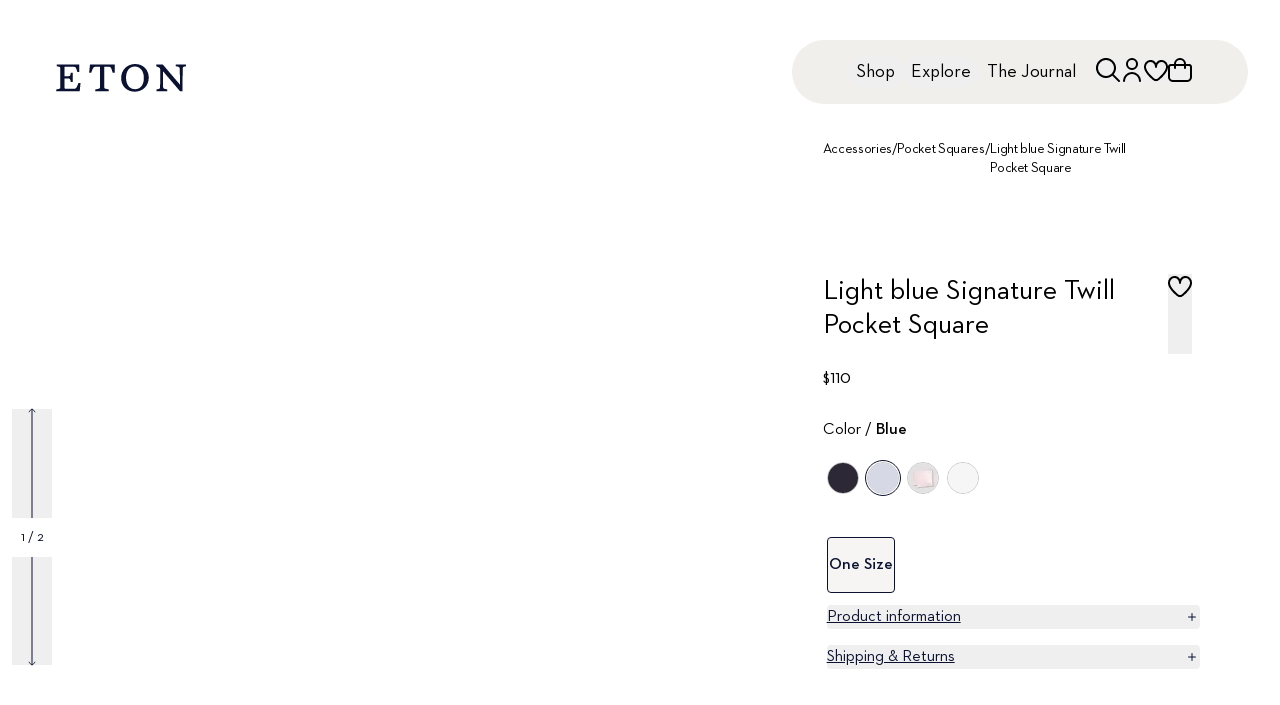

--- FILE ---
content_type: text/html; charset=utf-8
request_url: https://www.etonshirts.com/ca/en/product/light-blue-pocket-squre
body_size: 53532
content:
<!DOCTYPE html><html class="font-neutraface " lang="en-ca"><head><meta charSet="utf-8" data-next-head=""/><meta name="viewport" content="width=device-width" data-next-head=""/><meta name="format-detection" content="telephone=no" data-next-head=""/><title data-next-head="">Light blue Signature Twill Pocket Square - Eton</title><meta class="swiftype" name="title" data-type="string" content="Light blue Signature Twill Pocket Square - Eton" data-next-head=""/><meta property="og:title" content="Light blue Signature Twill Pocket Square - Eton" data-next-head=""/><meta property="twitter:title" content="Light blue Signature Twill Pocket Square - Eton" data-next-head=""/><meta property="og:image:alt" content="Light blue Signature Twill Pocket Square - Eton" data-next-head=""/><meta property="twitter:image:alt" content="Light blue Signature Twill Pocket Square - Eton" data-next-head=""/><meta name="description" content="The classic white pocket square is an essential accessory. Made from our high-performance signature " data-next-head=""/><meta name="og:description" content="The classic white pocket square is an essential accessory. Made from our high-performance signature " data-next-head=""/><meta property="og:image" content="https://api.etonshirts.com/v1/retail/image/1080/bynder/92409ddd-037f-48d2-8d37-e427281467fd/light-blue-pocket-squre_2025-11-05T132549302Z.webp" data-next-head=""/><meta property="twitter:image:src" content="https://api.etonshirts.com/v1/retail/image/1080/bynder/92409ddd-037f-48d2-8d37-e427281467fd/light-blue-pocket-squre_2025-11-05T132549302Z.webp" data-next-head=""/><meta property="og:type" content="product" data-next-head=""/><meta property="twitter:type" content="product" data-next-head=""/><link rel="alternate" hrefLang="en-au" href="https://www.etonshirts.com/au/en/product/light-blue-pocket-squre" data-next-head=""/><link rel="alternate" hrefLang="de-at" href="https://www.etonshirts.com/at/de/product/light-blue-pocket-squre" data-next-head=""/><link rel="alternate" hrefLang="en-at" href="https://www.etonshirts.com/at/en/product/light-blue-pocket-squre" data-next-head=""/><link rel="alternate" hrefLang="fr-be" href="https://www.etonshirts.com/be/fr/product/light-blue-pocket-squre" data-next-head=""/><link rel="alternate" hrefLang="en-be" href="https://www.etonshirts.com/be/en/product/light-blue-pocket-squre" data-next-head=""/><link rel="alternate" hrefLang="en-bm" href="https://www.etonshirts.com/bm/en/product/light-blue-pocket-squre" data-next-head=""/><link rel="alternate" hrefLang="bg-bg" href="https://www.etonshirts.com/bg/en/product/light-blue-pocket-squre" data-next-head=""/><link rel="alternate" hrefLang="en-bg" href="https://www.etonshirts.com/bg/en/product/light-blue-pocket-squre" data-next-head=""/><link rel="alternate" hrefLang="fr-ca" href="https://www.etonshirts.com/ca/fr/product/light-blue-pocket-squre" data-next-head=""/><link rel="alternate" hrefLang="en-ca" href="https://www.etonshirts.com/ca/en/product/light-blue-pocket-squre" data-next-head=""/><link rel="alternate" hrefLang="hr-hr" href="https://www.etonshirts.com/hr/en/product/light-blue-pocket-squre" data-next-head=""/><link rel="alternate" hrefLang="en-hr" href="https://www.etonshirts.com/hr/en/product/light-blue-pocket-squre" data-next-head=""/><link rel="alternate" hrefLang="el-cy" href="https://www.etonshirts.com/cy/en/product/light-blue-pocket-squre" data-next-head=""/><link rel="alternate" hrefLang="tr-cy" href="https://www.etonshirts.com/cy/en/product/light-blue-pocket-squre" data-next-head=""/><link rel="alternate" hrefLang="en-cy" href="https://www.etonshirts.com/cy/en/product/light-blue-pocket-squre" data-next-head=""/><link rel="alternate" hrefLang="cs-cz" href="https://www.etonshirts.com/cz/en/product/light-blue-pocket-squre" data-next-head=""/><link rel="alternate" hrefLang="en-cz" href="https://www.etonshirts.com/cz/en/product/light-blue-pocket-squre" data-next-head=""/><link rel="alternate" hrefLang="da-dk" href="https://www.etonshirts.com/dk/en/product/light-blue-pocket-squre" data-next-head=""/><link rel="alternate" hrefLang="en-dk" href="https://www.etonshirts.com/dk/en/product/light-blue-pocket-squre" data-next-head=""/><link rel="alternate" hrefLang="es-do" href="https://www.etonshirts.com/do/en/product/light-blue-pocket-squre" data-next-head=""/><link rel="alternate" hrefLang="ht-do" href="https://www.etonshirts.com/do/en/product/light-blue-pocket-squre" data-next-head=""/><link rel="alternate" hrefLang="en-do" href="https://www.etonshirts.com/do/en/product/light-blue-pocket-squre" data-next-head=""/><link rel="alternate" hrefLang="et-ee" href="https://www.etonshirts.com/ee/en/product/light-blue-pocket-squre" data-next-head=""/><link rel="alternate" hrefLang="en-ee" href="https://www.etonshirts.com/ee/en/product/light-blue-pocket-squre" data-next-head=""/><link rel="alternate" hrefLang="fi-fi" href="https://www.etonshirts.com/fi/en/product/light-blue-pocket-squre" data-next-head=""/><link rel="alternate" hrefLang="en-fi" href="https://www.etonshirts.com/fi/en/product/light-blue-pocket-squre" data-next-head=""/><link rel="alternate" hrefLang="fr-fr" href="https://www.etonshirts.com/fr/fr/product/light-blue-pocket-squre" data-next-head=""/><link rel="alternate" hrefLang="en-fr" href="https://www.etonshirts.com/fr/en/product/light-blue-pocket-squre" data-next-head=""/><link rel="alternate" hrefLang="de-de" href="https://www.etonshirts.com/de/de/product/light-blue-pocket-squre" data-next-head=""/><link rel="alternate" hrefLang="en-de" href="https://www.etonshirts.com/de/en/product/light-blue-pocket-squre" data-next-head=""/><link rel="alternate" hrefLang="el-gr" href="https://www.etonshirts.com/gr/en/product/light-blue-pocket-squre" data-next-head=""/><link rel="alternate" hrefLang="en-gr" href="https://www.etonshirts.com/gr/en/product/light-blue-pocket-squre" data-next-head=""/><link rel="alternate" hrefLang="en-gg" href="https://www.etonshirts.com/gg/en/product/light-blue-pocket-squre" data-next-head=""/><link rel="alternate" hrefLang="zh-hk" href="https://www.etonshirts.com/hk/en/product/light-blue-pocket-squre" data-next-head=""/><link rel="alternate" hrefLang="en-hk" href="https://www.etonshirts.com/hk/en/product/light-blue-pocket-squre" data-next-head=""/><link rel="alternate" hrefLang="hu-hu" href="https://www.etonshirts.com/hu/en/product/light-blue-pocket-squre" data-next-head=""/><link rel="alternate" hrefLang="en-hu" href="https://www.etonshirts.com/hu/en/product/light-blue-pocket-squre" data-next-head=""/><link rel="alternate" hrefLang="is-is" href="https://www.etonshirts.com/is/en/product/light-blue-pocket-squre" data-next-head=""/><link rel="alternate" hrefLang="en-is" href="https://www.etonshirts.com/is/en/product/light-blue-pocket-squre" data-next-head=""/><link rel="alternate" hrefLang="hi-in" href="https://www.etonshirts.com/in/en/product/light-blue-pocket-squre" data-next-head=""/><link rel="alternate" hrefLang="en-in" href="https://www.etonshirts.com/in/en/product/light-blue-pocket-squre" data-next-head=""/><link rel="alternate" hrefLang="ga-ie" href="https://www.etonshirts.com/ie/en/product/light-blue-pocket-squre" data-next-head=""/><link rel="alternate" hrefLang="en-ie" href="https://www.etonshirts.com/ie/en/product/light-blue-pocket-squre" data-next-head=""/><link rel="alternate" hrefLang="it-it" href="https://www.etonshirts.com/it/en/product/light-blue-pocket-squre" data-next-head=""/><link rel="alternate" hrefLang="en-it" href="https://www.etonshirts.com/it/en/product/light-blue-pocket-squre" data-next-head=""/><link rel="alternate" hrefLang="ja-jp" href="https://www.etonshirts.com/jp/ja/product/light-blue-pocket-squre" data-next-head=""/><link rel="alternate" hrefLang="en-jp" href="https://www.etonshirts.com/jp/en/product/light-blue-pocket-squre" data-next-head=""/><link rel="alternate" hrefLang="fr-je" href="https://www.etonshirts.com/je/fr/product/light-blue-pocket-squre" data-next-head=""/><link rel="alternate" hrefLang="en-je" href="https://www.etonshirts.com/je/en/product/light-blue-pocket-squre" data-next-head=""/><link rel="alternate" hrefLang="sw-ke" href="https://www.etonshirts.com/ke/en/product/light-blue-pocket-squre" data-next-head=""/><link rel="alternate" hrefLang="en-ke" href="https://www.etonshirts.com/ke/en/product/light-blue-pocket-squre" data-next-head=""/><link rel="alternate" hrefLang="ko-kr" href="https://www.etonshirts.com/kr/ko/product/light-blue-pocket-squre" data-next-head=""/><link rel="alternate" hrefLang="en-kr" href="https://www.etonshirts.com/kr/en/product/light-blue-pocket-squre" data-next-head=""/><link rel="alternate" hrefLang="lv-lv" href="https://www.etonshirts.com/lv/en/product/light-blue-pocket-squre" data-next-head=""/><link rel="alternate" hrefLang="en-lv" href="https://www.etonshirts.com/lv/en/product/light-blue-pocket-squre" data-next-head=""/><link rel="alternate" hrefLang="lt-lt" href="https://www.etonshirts.com/lt/en/product/light-blue-pocket-squre" data-next-head=""/><link rel="alternate" hrefLang="en-lt" href="https://www.etonshirts.com/lt/en/product/light-blue-pocket-squre" data-next-head=""/><link rel="alternate" hrefLang="fr-lu" href="https://www.etonshirts.com/lu/fr/product/light-blue-pocket-squre" data-next-head=""/><link rel="alternate" hrefLang="lb-lu" href="https://www.etonshirts.com/lu/en/product/light-blue-pocket-squre" data-next-head=""/><link rel="alternate" hrefLang="de-lu" href="https://www.etonshirts.com/lu/de/product/light-blue-pocket-squre" data-next-head=""/><link rel="alternate" hrefLang="en-lu" href="https://www.etonshirts.com/lu/en/product/light-blue-pocket-squre" data-next-head=""/><link rel="alternate" hrefLang="mt-mt" href="https://www.etonshirts.com/mt/en/product/light-blue-pocket-squre" data-next-head=""/><link rel="alternate" hrefLang="en-mt" href="https://www.etonshirts.com/mt/en/product/light-blue-pocket-squre" data-next-head=""/><link rel="alternate" hrefLang="fr-mc" href="https://www.etonshirts.com/mc/fr/product/light-blue-pocket-squre" data-next-head=""/><link rel="alternate" hrefLang="en-mc" href="https://www.etonshirts.com/mc/en/product/light-blue-pocket-squre" data-next-head=""/><link rel="alternate" hrefLang="nl-nl" href="https://www.etonshirts.com/nl/en/product/light-blue-pocket-squre" data-next-head=""/><link rel="alternate" hrefLang="en-nl" href="https://www.etonshirts.com/nl/en/product/light-blue-pocket-squre" data-next-head=""/><link rel="alternate" hrefLang="no-no" href="https://www.etonshirts.com/no/en/product/light-blue-pocket-squre" data-next-head=""/><link rel="alternate" hrefLang="en-no" href="https://www.etonshirts.com/no/en/product/light-blue-pocket-squre" data-next-head=""/><link rel="alternate" hrefLang="pl-pl" href="https://www.etonshirts.com/pl/en/product/light-blue-pocket-squre" data-next-head=""/><link rel="alternate" hrefLang="en-pl" href="https://www.etonshirts.com/pl/en/product/light-blue-pocket-squre" data-next-head=""/><link rel="alternate" hrefLang="pt-pt" href="https://www.etonshirts.com/pt/en/product/light-blue-pocket-squre" data-next-head=""/><link rel="alternate" hrefLang="en-pt" href="https://www.etonshirts.com/pt/en/product/light-blue-pocket-squre" data-next-head=""/><link rel="alternate" hrefLang="ro-ro" href="https://www.etonshirts.com/ro/en/product/light-blue-pocket-squre" data-next-head=""/><link rel="alternate" hrefLang="en-ro" href="https://www.etonshirts.com/ro/en/product/light-blue-pocket-squre" data-next-head=""/><link rel="alternate" hrefLang="ms-sg" href="https://www.etonshirts.com/sg/en/product/light-blue-pocket-squre" data-next-head=""/><link rel="alternate" hrefLang="zh-sg" href="https://www.etonshirts.com/sg/en/product/light-blue-pocket-squre" data-next-head=""/><link rel="alternate" hrefLang="en-sg" href="https://www.etonshirts.com/sg/en/product/light-blue-pocket-squre" data-next-head=""/><link rel="alternate" hrefLang="sk-sk" href="https://www.etonshirts.com/sk/en/product/light-blue-pocket-squre" data-next-head=""/><link rel="alternate" hrefLang="en-sk" href="https://www.etonshirts.com/sk/en/product/light-blue-pocket-squre" data-next-head=""/><link rel="alternate" hrefLang="sl-si" href="https://www.etonshirts.com/si/en/product/light-blue-pocket-squre" data-next-head=""/><link rel="alternate" hrefLang="en-si" href="https://www.etonshirts.com/si/en/product/light-blue-pocket-squre" data-next-head=""/><link rel="alternate" hrefLang="af-za" href="https://www.etonshirts.com/za/en/product/light-blue-pocket-squre" data-next-head=""/><link rel="alternate" hrefLang="en-za" href="https://www.etonshirts.com/za/en/product/light-blue-pocket-squre" data-next-head=""/><link rel="alternate" hrefLang="es-es" href="https://www.etonshirts.com/es/en/product/light-blue-pocket-squre" data-next-head=""/><link rel="alternate" hrefLang="en-es" href="https://www.etonshirts.com/es/en/product/light-blue-pocket-squre" data-next-head=""/><link rel="alternate" hrefLang="sv-se" href="https://www.etonshirts.com/se/sv/product/light-blue-pocket-squre" data-next-head=""/><link rel="alternate" hrefLang="en-se" href="https://www.etonshirts.com/se/en/product/light-blue-pocket-squre" data-next-head=""/><link rel="alternate" hrefLang="de-ch" href="https://www.etonshirts.com/ch/de/product/light-blue-pocket-squre" data-next-head=""/><link rel="alternate" hrefLang="fr-ch" href="https://www.etonshirts.com/ch/fr/product/light-blue-pocket-squre" data-next-head=""/><link rel="alternate" hrefLang="en-ch" href="https://www.etonshirts.com/ch/en/product/light-blue-pocket-squre" data-next-head=""/><link rel="alternate" hrefLang="ar-ae" href="https://www.etonshirts.com/ae/en/product/light-blue-pocket-squre" data-next-head=""/><link rel="alternate" hrefLang="en-ae" href="https://www.etonshirts.com/ae/en/product/light-blue-pocket-squre" data-next-head=""/><link rel="alternate" hrefLang="en-gb" href="https://www.etonshirts.com/gb/en/product/light-blue-pocket-squre" data-next-head=""/><link rel="alternate" hrefLang="en-us" href="https://www.etonshirts.com/us/en/product/light-blue-pocket-squre" data-next-head=""/><link rel="alternate" hrefLang="vi-vn" href="https://www.etonshirts.com/vn/en/product/light-blue-pocket-squre" data-next-head=""/><link rel="alternate" hrefLang="en-vn" href="https://www.etonshirts.com/vn/en/product/light-blue-pocket-squre" data-next-head=""/><link rel="alternate" hrefLang="x-default" href="https://www.etonshirts.com/us/en/product/light-blue-pocket-squre" data-next-head=""/><link rel="canonical" href="https://www.etonshirts.com/ca/en/product/light-blue-pocket-squre" data-next-head=""/><link rel="icon" href="/favicon.ico"/><meta name="theme-color" content="#0b1130"/><meta name="theme-color" content="#0b1130" media="(prefers-color-scheme: dark)"/><link rel="preconnect" href="https://analytics.etonshirts.com"/><link rel="preconnect" href="https://www.googletagmanager.com"/><link rel="preconnect" href="https://eton.centra.com"/><link rel="preconnect" href="https://images.ctfassets.net"/><link rel="preconnect" href="https://videos.ctfassets.net"/><link rel="dns-prefetch" href="https://analytics.etonshirts.com"/><link rel="dns-prefetch" href="https://www.googletagmanager.com"/><link rel="dns-prefetch" href="https://eton.centra.com"/><link rel="dns-prefetch" href="https://images.ctfassets.net"/><link rel="dns-prefetch" href="https://videos.ctfassets.net"/><meta name="google-site-verification" content="-WIgEW1F6KIdDyfaBRwoUAxUn91-JuWh48CSswibHGI"/><meta class="swiftype" name="locale" data-type="string" content="en"/><link rel="preload" href="/_next/static/media/7fffd8de76018821-s.p.woff2" as="font" type="font/woff2" crossorigin="anonymous" data-next-font="size-adjust"/><link rel="preload" href="/_next/static/media/39caedbb8d1b59c8-s.p.woff2" as="font" type="font/woff2" crossorigin="anonymous" data-next-font="size-adjust"/><link rel="preload" href="/_next/static/css/1a9951a410caf345.css" as="style"/><link rel="preload" href="/_next/static/css/3835098715af8a7c.css" as="style"/><script type="application/ld+json" data-next-head="">{"@context":"https://schema.org","@type":"Product","@id":"light-blue-pocket-squre","name":"Light blue Signature Twill Pocket Square","url":"https://www.etonshirts.com/ca/en/product/light-blue-pocket-squre","brand":"Eton","sku":"A00031566-21-34","material":"100% Cotton","pattern":"None","audience":{"@type":"PeopleAudience","requiredGender":"https://schema.org/Male","suggestedMinAge":18,"suggestedMaxAge":65},"color":"Blue","description":"The classic white pocket square is an essential accessory. Made from our high-performance signature twill shirt fabric, it will add a luxurious touch to any outfit. A sure choice for both business and evening wear.\n","slogan":"Cotton","offers":{"@type":"Offer","price":110,"priceCurrency":"CAD","availability":"https://schema.org/InStock","url":"https://www.etonshirts.com/ca/en/product/light-blue-pocket-squre","potentialAction":{"@type":"BuyAction"}},"gtin13":"7313583106087","size":"One Size","image":["https://api.etonshirts.com/v1/retail/image/1080/bynder/92409ddd-037f-48d2-8d37-e427281467fd/light-blue-pocket-squre_2025-11-05T132549302Z.webp","https://api.etonshirts.com/v1/retail/image/1080/bynder/26af3df5-c87c-4c96-9913-ab6cae6ba6f6/light-blue-pocket-squre_2025-11-05T132051025Z.webp","https://api.etonshirts.com/v1/retail/image/1080/bynder/c38b104c-f945-4a3a-9a16-a5ab0a2a3b9e/light-blue-pocket-squre_2025-11-05T132051133Z.webp"]}</script><script type="application/ld+json" data-next-head="">{"@context":"https://schema.org","@type":"BreadcrumbList","itemListElement":[{"@type":"ListItem","position":0,"item":{"@id":"https://www.etonshirts.com","name":"Home"}},{"@type":"ListItem","position":1,"item":{"@id":"https://www.etonshirts.com/ca/en/category/accessories","name":"Accessories","url":"https://www.etonshirts.com/ca/en/category/accessories"}},{"@type":"ListItem","position":2,"item":{"@id":"https://www.etonshirts.com/ca/en/category/pocket-squares","name":"Pocket Squares"}}]}</script><link rel="preload" as="image" imageSrcSet="https://api.etonshirts.com/v1/retail/image/200/bynder/92409ddd-037f-48d2-8d37-e427281467fd/light-blue-pocket-squre_2025-11-05T132549302Z.webp 200w, https://api.etonshirts.com/v1/retail/image/640/bynder/92409ddd-037f-48d2-8d37-e427281467fd/light-blue-pocket-squre_2025-11-05T132549302Z.webp 640w, https://api.etonshirts.com/v1/retail/image/1080/bynder/92409ddd-037f-48d2-8d37-e427281467fd/light-blue-pocket-squre_2025-11-05T132549302Z.webp 1080w, https://api.etonshirts.com/v1/retail/image/1620/bynder/92409ddd-037f-48d2-8d37-e427281467fd/light-blue-pocket-squre_2025-11-05T132549302Z.webp 1620w" imageSizes="(max-width: 1023px) 100vw, 29vw" fetchPriority="high" data-next-head=""/><link rel="preload" as="image" imageSrcSet="https://api.etonshirts.com/v1/retail/image/200/bynder/26af3df5-c87c-4c96-9913-ab6cae6ba6f6/light-blue-pocket-squre_2025-11-05T132051025Z.webp 200w, https://api.etonshirts.com/v1/retail/image/640/bynder/26af3df5-c87c-4c96-9913-ab6cae6ba6f6/light-blue-pocket-squre_2025-11-05T132051025Z.webp 640w, https://api.etonshirts.com/v1/retail/image/1080/bynder/26af3df5-c87c-4c96-9913-ab6cae6ba6f6/light-blue-pocket-squre_2025-11-05T132051025Z.webp 1080w, https://api.etonshirts.com/v1/retail/image/1620/bynder/26af3df5-c87c-4c96-9913-ab6cae6ba6f6/light-blue-pocket-squre_2025-11-05T132051025Z.webp 1620w" imageSizes="(max-width: 1023px) 100vw, 29vw" fetchPriority="high" data-next-head=""/><link rel="preload" as="image" imageSrcSet="https://api.etonshirts.com/v1/retail/image/200/bynder/c38b104c-f945-4a3a-9a16-a5ab0a2a3b9e/light-blue-pocket-squre_2025-11-05T132051133Z.webp 200w, https://api.etonshirts.com/v1/retail/image/640/bynder/c38b104c-f945-4a3a-9a16-a5ab0a2a3b9e/light-blue-pocket-squre_2025-11-05T132051133Z.webp 640w, https://api.etonshirts.com/v1/retail/image/1080/bynder/c38b104c-f945-4a3a-9a16-a5ab0a2a3b9e/light-blue-pocket-squre_2025-11-05T132051133Z.webp 1080w, https://api.etonshirts.com/v1/retail/image/1620/bynder/c38b104c-f945-4a3a-9a16-a5ab0a2a3b9e/light-blue-pocket-squre_2025-11-05T132051133Z.webp 1620w" imageSizes="(max-width: 1023px) 100vw, 29vw" fetchPriority="high" data-next-head=""/><link rel="stylesheet" href="/_next/static/css/1a9951a410caf345.css" data-n-g=""/><link rel="stylesheet" href="/_next/static/css/3835098715af8a7c.css" data-n-p=""/><noscript data-n-css=""></noscript><script defer="" noModule="" src="/_next/static/chunks/polyfills-42372ed130431b0a.js"></script><script src="/_next/static/chunks/webpack-b592d5bdaeab6735.js" defer=""></script><script src="/_next/static/chunks/framework-5c6aa4eeab4c6f34.js" defer=""></script><script src="/_next/static/chunks/main-655be472e4dd097b.js" defer=""></script><script src="/_next/static/chunks/pages/_app-25dca5ada0e318c1.js" defer=""></script><script src="/_next/static/chunks/281c3f4d-884377b7bbbcd94c.js" defer=""></script><script src="/_next/static/chunks/3032-fbc4aee38664e1c4.js" defer=""></script><script src="/_next/static/chunks/3299-6c75968f123d3ab8.js" defer=""></script><script src="/_next/static/chunks/1870-ece7c8336b6c09b5.js" defer=""></script><script src="/_next/static/chunks/7670-fb64014b29ebbc07.js" defer=""></script><script src="/_next/static/chunks/8430-2b44fb85f5a6966c.js" defer=""></script><script src="/_next/static/chunks/pages/%5BcountryCode%5D/%5BlanguageCode%5D/product/%5Bproduct%5D-cc4d96055867cbcf.js" defer=""></script><script src="/_next/static/KQGLopCBtXrexzcRWmfdx/_buildManifest.js" defer=""></script><script src="/_next/static/KQGLopCBtXrexzcRWmfdx/_ssgManifest.js" defer=""></script></head><body data-swiftype-index="false" class="mx-auto"><noscript><iframe src="https://www.analytics.etonshirts.com/ns.html?id=GTM-PJWJ74C&amp;gtm_auth=&amp;gtm_preview=" height="0" width="0" style="display:none;visibility:hidden" title="Google Tag Manager"></iframe></noscript><link rel="preload" as="image" imageSrcSet="https://api.etonshirts.com/v1/retail/image/200/bynder/92409ddd-037f-48d2-8d37-e427281467fd/light-blue-pocket-squre_2025-11-05T132549302Z.webp 200w, https://api.etonshirts.com/v1/retail/image/640/bynder/92409ddd-037f-48d2-8d37-e427281467fd/light-blue-pocket-squre_2025-11-05T132549302Z.webp 640w, https://api.etonshirts.com/v1/retail/image/1080/bynder/92409ddd-037f-48d2-8d37-e427281467fd/light-blue-pocket-squre_2025-11-05T132549302Z.webp 1080w, https://api.etonshirts.com/v1/retail/image/1620/bynder/92409ddd-037f-48d2-8d37-e427281467fd/light-blue-pocket-squre_2025-11-05T132549302Z.webp 1620w" imageSizes="(max-width: 1023px) 100vw, 29vw" fetchPriority="high"/><link rel="preload" as="image" imageSrcSet="https://api.etonshirts.com/v1/retail/image/200/bynder/26af3df5-c87c-4c96-9913-ab6cae6ba6f6/light-blue-pocket-squre_2025-11-05T132051025Z.webp 200w, https://api.etonshirts.com/v1/retail/image/640/bynder/26af3df5-c87c-4c96-9913-ab6cae6ba6f6/light-blue-pocket-squre_2025-11-05T132051025Z.webp 640w, https://api.etonshirts.com/v1/retail/image/1080/bynder/26af3df5-c87c-4c96-9913-ab6cae6ba6f6/light-blue-pocket-squre_2025-11-05T132051025Z.webp 1080w, https://api.etonshirts.com/v1/retail/image/1620/bynder/26af3df5-c87c-4c96-9913-ab6cae6ba6f6/light-blue-pocket-squre_2025-11-05T132051025Z.webp 1620w" imageSizes="(max-width: 1023px) 100vw, 29vw" fetchPriority="high"/><link rel="preload" as="image" imageSrcSet="https://api.etonshirts.com/v1/retail/image/200/bynder/c38b104c-f945-4a3a-9a16-a5ab0a2a3b9e/light-blue-pocket-squre_2025-11-05T132051133Z.webp 200w, https://api.etonshirts.com/v1/retail/image/640/bynder/c38b104c-f945-4a3a-9a16-a5ab0a2a3b9e/light-blue-pocket-squre_2025-11-05T132051133Z.webp 640w, https://api.etonshirts.com/v1/retail/image/1080/bynder/c38b104c-f945-4a3a-9a16-a5ab0a2a3b9e/light-blue-pocket-squre_2025-11-05T132051133Z.webp 1080w, https://api.etonshirts.com/v1/retail/image/1620/bynder/c38b104c-f945-4a3a-9a16-a5ab0a2a3b9e/light-blue-pocket-squre_2025-11-05T132051133Z.webp 1620w" imageSizes="(max-width: 1023px) 100vw, 29vw" fetchPriority="high"/><div id="__next"><div id="body" class="__variable_55138c __variable_8b3a4d __variable_fe161d __variable_85808d __className_8b3a4d"><div><header><div class="absolute z-[10] pl-6 pt-7 lg:pl-14 lg:pt-16 [&amp;_svg]:h-5 lg:[&amp;_svg]:h-7"><a title="Back to start page" href="/ca/en"><span id="etonLogo"><svg xmlns="http://www.w3.org/2000/svg" fill="none" viewBox="0 0 112 24"><path fill="#0B1130" d="M85.64.36v1.584l.72.288c2.735 1.104 2.735 1.104 2.735 3.888v6.48l-.072 5.039c-.048 3.575-.048 3.575-2.376 4.031l-.72.144v1.584h9.216v-1.583l-.72-.145c-2.76-.552-2.904-.552-2.952-4.031l-.072-5.04V6.12l14.687 17.28h2.16v-12.24l.072-5.04c.047-3.623.047-3.623 2.087-4.031l.72-.144V.36h-8.639v1.584l.72.144c2.472.504 2.616.504 2.664 4.032l.071 5.04v6.479L91.255.36zM67.688 0c-6.72 0-12 4.968-12 12.095 0 6.984 5.088 11.663 11.616 11.663 6.72 0 11.999-4.967 11.999-12.095C79.304 4.68 74.216 0 67.689 0m-.072 21.598c-4.68 0-7.752-3.911-7.752-9.863 0-5.903 3-9.575 7.512-9.575 4.68 0 7.751 3.912 7.751 9.863 0 5.904-3 9.575-7.511 9.575M29.052.36l-.72 7.2h1.728l.36-.936c1.631-4.248 1.631-4.248 4.68-4.248h2.52V18.79c0 2.231 0 2.231-3.24 2.88l-.72.143v1.584h11.519v-1.584l-.72-.144c-3.24-.648-3.24-.648-3.24-2.88V2.377h2.52c3.192 0 3.192 0 4.535 4.464l.216.72h1.728V.36zM.686.36v1.584l.72.144c2.304.456 2.304.456 2.304 2.592v14.399c0 2.04 0 2.04-2.736 2.591l-.72.144v1.584h20.014l.72-7.2H19.26l-.36.865c-1.728 4.176-1.728 4.176-4.68 4.176H9.326c-2.16 0-2.16 0-2.16-2.16v-6.624h2.016c2.856 0 2.856 0 3.312 2.304l.144.72h1.584v-7.92h-1.584l-.144.72c-.432 2.16-.432 2.16-3.312 2.16H7.165V2.376h6.336c3.407 0 3.407 0 4.535 3.744l.216.72h1.728V.36z"></path></svg></span></a></div><div aria-hidden="true"><nav class="visuallyHidden invisible"><ol><li>Shop<ol><li><a href="/ca/en/category/new-arrivals">New Arrivals</a><ol></ol></li><li><a href="/ca/en/category/bestsellers">Bestsellers</a><ol></ol></li><li><a href="/ca/en/category/shirts">All shirts</a><ol><li><a href="/ca/en/category/shirts">All Shirts</a><ol></ol></li><li><a href="/ca/en/category/dress-shirts">Dress Shirts</a><ol></ol></li><li><a href="/ca/en/category/casual-shirts">Casual Shirts</a><ol></ol></li><li><a href="/ca/en/category/evening-shirts">Evening Shirts</a><ol></ol></li><li><a href="/ca/en/design-studio">Custom Made Shirts</a><ol></ol></li><li><a href="/ca/en/category/most-luxurious-shirts">Our Most Exclusive Shirts</a><ol></ol></li></ol></li><li><a href="/ca/en/category/knitwear">Knitwear</a><ol></ol></li><li><a href="/ca/en/category/coats-and-jackets">Jackets</a><ol></ol></li><li><a href="/ca/en/category/vests">Vests</a><ol></ol></li><li><a href="/ca/en/category/polo-shirts">Polo Shirts</a><ol></ol></li><li><a href="/ca/en/category/t-shirts">T-Shirts</a><ol></ol></li><li><a href="/ca/en/category/pyjama">Pyjamas</a><ol></ol></li><li><a href="/ca/en/category/accessories">Accessories</a><ol></ol></li><li><a href="/ca/en/design-studio">Custom Made</a><ol></ol></li></ol></li><li>Explore<ol><li><a href="/ca/en/page/signature-club">Signature Club</a><ol></ol></li><li><a href="/ca/en/page/about-eton">About Eton</a><ol><li><a href="/ca/en/page/about-eton">About Eton</a><ol></ol></li><li><a href="/ca/en/page/about-our-shirts">About Our Shirts</a><ol></ol></li><li><a href="/ca/en/page/fabric">About Our Fabrics</a><ol></ol></li><li><a href="/ca/en/page/collar">About Our Collars</a><ol></ol></li><li><a href="/ca/en/page/cuff">About Our Cuffs</a><ol></ol></li><li><a href="/ca/en/page/about-our-accessories">About Our Accessories</a><ol></ol></li></ol></li><li><a href="/ca/en/category/new-arrivals">Campaigns</a><ol><li><a href="/ca/en/page/custom-made-eton-x-maggie-gyllenhaal">Eton x Maggie Gyllenhaal</a><ol></ol></li><li><a href="/ca/en/journal/styleguide/how-to-dress-for-a-wedding">Wedding Guide</a><ol></ol></li></ol></li><li><a href="/ca/en/page/our-most-iconic-shirt">Our Most Iconic Shirt</a><ol></ol></li><li><a href="/ca/en/page/size-guide">Size Guide</a><ol></ol></li><li><a href="/ca/en/page/care-and-repair">Care &amp; Repair</a><ol></ol></li><li><a href="/ca/en/page/quality-pledge">Quality Pledge</a><ol></ol></li><li><a href="/ca/en/category/dress-shirts/white-shirts">White Shirts</a><ol></ol></li><li><a href="/ca/en/page/eton-blueprint">The Eton Blueprint</a></li><li><a href="/ca/en/page/sustainability">Sustainability</a></li></ol></li><li><a href="/ca/en/journal">The Journal</a></li></ol></nav></div><div class="z-50 lg:fixed lg:w-full"><div id="_R_m_-menu" class="fixed bottom-0 left-1/2 z-50 -translate-x-1/2 pb-7 lg:absolute lg:bottom-auto lg:left-auto lg:right-0 lg:top-0 lg:w-auto lg:translate-x-0 lg:px-8 lg:pt-10 [&amp;]:w-screen lg:[&amp;]:w-max flex flex-row gap-4 lg:gap-0 items-center justify-center [&amp;&gt;.menu-secondary]:absolute [&amp;&gt;.menu-secondary]:right-0 [&amp;&gt;.menu-secondary]:-top-4 [&amp;&gt;.menu-secondary]:-translate-y-full"><div id="_R_m_-focused" class="menu-focused"><button class="lg:hidden min-w-max eton-button inline-flex text-base justify-center items-center rounded-[100px] focus-visible:outline-2 focus-visible:outline focus-visible:outline-primary-50 focus-visible:outline-offset-2 disabled:text-color-text-10 disabled:bg-color-neutral-50 aria-disabled:text-color-text-10 aria-disabled:bg-color-neutral-50 aria-disabled:cursor-not-allowed [&amp;_svg]:h-4 [&amp;_svg]:w-auto text-color-text-100 bg-primary-50 focus:bg-primary-50 hover:bg-primary-60 active:bg-primary-80 px-6 h-11 eton-button--fill" type="button"><span class="button-label mobile-body-m desktop-body-m">Select size</span></button></div><div id="_R_m_-primary" class="menu-primary"><div class="lg:!w-full" id="main-nav"><div class="lg:relative lg:bottom-auto lg:left-auto lg:z-50 lg:flex lg:w-full lg:translate-x-0 lg:animate-none lg:justify-center lg:opacity-100 lg:delay-0 relative z-50 flex w-full justify-center"><div class="relative flex flex-row items-center"><div class="relative flex min-h-14 flex-row items-center gap-0 [transition:gap_.3s_ease]"><nav aria-label="Main" class="flex h-11 flex-row items-center justify-between rounded-full bg-secondary-50 px-6 lg:h-16 lg:min-w-[28.5rem] lg:gap-24 lg:px-14"><ul class="desktop-body-l hidden list-none flex-row items-center gap-8 lg:flex"><li><button class="px-2 py-1 rounded-full">Shop</button></li><li><button class="px-2 py-1 rounded-full">Explore</button></li><li><a class="px-2 py-1 rounded-full" href="/ca/en/journal">The Journal</a></li></ul><div class="hidden h-full items-center justify-center lg:flex"><ul class="flex list-none flex-row gap-7 leading-none lg:gap-8"><li><button class="text-[10px]" aria-label="Open search"><svg xmlns="http://www.w3.org/2000/svg" width="24" height="24" fill="none" viewBox="0 0 24 24" class="size-[var(--desktop-icon-size)]"><path fill="currentcolor" stroke="transparent" d="m23.707 22.294-5.97-5.97a10.016 10.016 0 1 0-1.413 1.415l5.969 5.969a1 1 0 0 0 1.414-1.414ZM10 18a8 8 0 1 1 8-8 8.01 8.01 0 0 1-8 8Z"></path></svg></button></li><li><button aria-label="Go to account"><svg xmlns="http://www.w3.org/2000/svg" width="18" height="18" fill="none" viewBox="0 0 18 18" class="size-[var(--desktop-icon-size)]"><path fill="currentcolor" stroke="transparent" d="M9 9a4.5 4.5 0 1 0 0-9 4.5 4.5 0 0 0 0 9Zm0-7.5a3 3 0 1 1 0 6 3 3 0 0 1 0-6ZM9 10.5a6.76 6.76 0 0 0-6.75 6.75.75.75 0 1 0 1.5 0 5.25 5.25 0 1 1 10.5 0 .75.75 0 1 0 1.5 0A6.76 6.76 0 0 0 9 10.5Z"></path></svg></button></li><li><button class="relative" aria-label="Go to wishlist"><svg xmlns="http://www.w3.org/2000/svg" width="24" height="24" fill="none" viewBox="0 0 24 24" class="size-[var(--desktop-icon-size)]"><path fill="currentcolor" stroke="transparent" d="M17.5 1.917a6.4 6.4 0 0 0-5.5 3.3 6.4 6.4 0 0 0-5.5-3.3A6.8 6.8 0 0 0 0 8.967c0 4.547 4.786 9.513 8.8 12.88a4.974 4.974 0 0 0 6.4 0c4.014-3.367 8.8-8.333 8.8-12.88a6.8 6.8 0 0 0-6.5-7.05Zm-3.585 18.4a2.97 2.97 0 0 1-3.83 0C4.947 16.006 2 11.87 2 8.967a4.8 4.8 0 0 1 4.5-5.05 4.8 4.8 0 0 1 4.5 5.05 1 1 0 1 0 2 0 4.8 4.8 0 0 1 4.5-5.05 4.8 4.8 0 0 1 4.5 5.05c0 2.903-2.947 7.039-8.085 11.346z"></path></svg></button></li><li><button class="relative" aria-label="Open cart"><svg xmlns="http://www.w3.org/2000/svg" width="18" height="18" fill="none" viewBox="0 0 18 18" class="size-[var(--desktop-icon-size)]"><path fill="currentcolor" stroke="transparent" d="M15.75 4.5H13.5a4.5 4.5 0 1 0-9 0H2.25A2.25 2.25 0 0 0 0 6.75v7.5A3.754 3.754 0 0 0 3.75 18h10.5A3.754 3.754 0 0 0 18 14.25v-7.5a2.25 2.25 0 0 0-2.25-2.25ZM9 1.5a3 3 0 0 1 3 3H6a3 3 0 0 1 3-3Zm7.5 12.75a2.25 2.25 0 0 1-2.25 2.25H3.75a2.25 2.25 0 0 1-2.25-2.25v-7.5A.75.75 0 0 1 2.25 6H4.5v1.5a.75.75 0 0 0 1.5 0V6h6v1.5a.75.75 0 1 0 1.5 0V6h2.25a.75.75 0 0 1 .75.75z"></path></svg></button></li></ul></div><section class="lg:hidden"><ul class="flex list-none gap-6"><li class="flex items-center"><button class="relative" aria-label="Open search"><svg xmlns="http://www.w3.org/2000/svg" width="24" height="24" fill="none" viewBox="0 0 24 24" class="size-[var(--mobile-icon-size)]"><path fill="currentcolor" stroke="transparent" d="m23.707 22.294-5.97-5.97a10.016 10.016 0 1 0-1.413 1.415l5.969 5.969a1 1 0 0 0 1.414-1.414ZM10 18a8 8 0 1 1 8-8 8.01 8.01 0 0 1-8 8Z"></path></svg></button></li><li class="hidden flex items-center"><button class="relative" aria-label="Go to account"><svg xmlns="http://www.w3.org/2000/svg" width="18" height="18" fill="none" viewBox="0 0 18 18" class="size-[var(--mobile-icon-size)]"><path fill="currentcolor" stroke="transparent" d="M9 9a4.5 4.5 0 1 0 0-9 4.5 4.5 0 0 0 0 9Zm0-7.5a3 3 0 1 1 0 6 3 3 0 0 1 0-6ZM9 10.5a6.76 6.76 0 0 0-6.75 6.75.75.75 0 1 0 1.5 0 5.25 5.25 0 1 1 10.5 0 .75.75 0 1 0 1.5 0A6.76 6.76 0 0 0 9 10.5Z"></path></svg></button></li><li class="hidden flex items-center"><button class="relative" aria-label="Go to wishlist"><svg xmlns="http://www.w3.org/2000/svg" width="24" height="24" fill="none" viewBox="0 0 24 24" class="size-[var(--mobile-icon-size)]"><path fill="currentcolor" stroke="transparent" d="M17.5 1.917a6.4 6.4 0 0 0-5.5 3.3 6.4 6.4 0 0 0-5.5-3.3A6.8 6.8 0 0 0 0 8.967c0 4.547 4.786 9.513 8.8 12.88a4.974 4.974 0 0 0 6.4 0c4.014-3.367 8.8-8.333 8.8-12.88a6.8 6.8 0 0 0-6.5-7.05Zm-3.585 18.4a2.97 2.97 0 0 1-3.83 0C4.947 16.006 2 11.87 2 8.967a4.8 4.8 0 0 1 4.5-5.05 4.8 4.8 0 0 1 4.5 5.05 1 1 0 1 0 2 0 4.8 4.8 0 0 1 4.5-5.05 4.8 4.8 0 0 1 4.5 5.05c0 2.903-2.947 7.039-8.085 11.346z"></path></svg></button></li><li class="flex items-center"><button class="relative" aria-label="Open cart"><svg xmlns="http://www.w3.org/2000/svg" width="18" height="18" fill="none" viewBox="0 0 18 18" class="size-[var(--mobile-icon-size)]"><path fill="currentcolor" stroke="transparent" d="M15.75 4.5H13.5a4.5 4.5 0 1 0-9 0H2.25A2.25 2.25 0 0 0 0 6.75v7.5A3.754 3.754 0 0 0 3.75 18h10.5A3.754 3.754 0 0 0 18 14.25v-7.5a2.25 2.25 0 0 0-2.25-2.25ZM9 1.5a3 3 0 0 1 3 3H6a3 3 0 0 1 3-3Zm7.5 12.75a2.25 2.25 0 0 1-2.25 2.25H3.75a2.25 2.25 0 0 1-2.25-2.25v-7.5A.75.75 0 0 1 2.25 6H4.5v1.5a.75.75 0 0 0 1.5 0V6h6v1.5a.75.75 0 1 0 1.5 0V6h2.25a.75.75 0 0 1 .75.75z"></path></svg></button></li><li class="flex items-center"><button class="relative" aria-label="Open menu"><svg xmlns="http://www.w3.org/2000/svg" width="18" height="18" fill="none" viewBox="0 0 18 18" class="size-[var(--mobile-icon-size)]"><path fill="currentcolor" stroke="transparent" d="M17.25 8.25H.75a.75.75 0 1 0 0 1.5h16.5a.75.75 0 0 0 0-1.5ZM17.25 3H.75a.75.75 0 0 0 0 1.5h16.5a.75.75 0 0 0 0-1.5ZM17.25 13.5H.75a.75.75 0 0 0 0 1.5h16.5a.75.75 0 0 0 0-1.5Z"></path></svg></button></li></ul></section></nav></div></div></div></div></div></div></div></header><svg xmlns="http://www.w3.org/2000/svg" style="display:none" id="svg-symbol-root"></svg><div class="relative" id="main-content-skip-link"><a class="absolute left-[-10000px] top-auto h-px w-px overflow-hidden focus:left-0 focus:top-0 focus:h-auto focus:w-auto" href="#eton-maincontent">Skip to main content</a></div><main id="eton-maincontent" data-swiftype-index="true"><div class="relative mb-5 flex flex-wrap after:absolute after:bottom-0 after:h-7 after:w-full after:bg-surface-100 after:content-[&#x27;&#x27;] lg:after:hidden"><div class="relative absolute z-10 w-full"><a class="absolute left-[-10000px] top-auto h-px w-px overflow-hidden focus:left-0 focus:top-0 focus:h-auto focus:w-auto" href="#product-info-card">Skip to info card</a></div><div class="lg:-top-auto sticky top-0 w-full lg:relative lg:flex lg:w-7/12" id="sticky-container"><div id="galleryWrapper" class="relative max-h-screen w-full"><div class="h-[125vw] w-full lg:h-full"><div class="relative block h-full overflow-hidden lg:flex lg:flex-wrap"><div class="keen-slider mobile-gallery h-full lg:!hidden"><div class="keen-slider__slide !min-h-full lg:hidden" style="min-height:0%"><button class="relative aspect-picture h-auto w-full"><div><div class="absolute inset-0 z-[-1] animate-shimmer rounded-md bg-gray-200 bg-gradient-to-r from-gray-200 via-gray-300 to-gray-200 bg-[length:200%_100%]"></div><div class="transition-opacity duration-500 absolute inset-0 bg-product-image-background opacity-0"><img alt="Eton - light blue pocket squre" fetchPriority="high" decoding="async" data-nimg="fill" class="contentful-image object-contain" style="position:absolute;height:100%;width:100%;left:0;top:0;right:0;bottom:0;color:transparent" sizes="(max-width: 1023px) 100vw, 29vw" srcSet="https://api.etonshirts.com/v1/retail/image/200/bynder/92409ddd-037f-48d2-8d37-e427281467fd/light-blue-pocket-squre_2025-11-05T132549302Z.webp 200w, https://api.etonshirts.com/v1/retail/image/640/bynder/92409ddd-037f-48d2-8d37-e427281467fd/light-blue-pocket-squre_2025-11-05T132549302Z.webp 640w, https://api.etonshirts.com/v1/retail/image/1080/bynder/92409ddd-037f-48d2-8d37-e427281467fd/light-blue-pocket-squre_2025-11-05T132549302Z.webp 1080w, https://api.etonshirts.com/v1/retail/image/1620/bynder/92409ddd-037f-48d2-8d37-e427281467fd/light-blue-pocket-squre_2025-11-05T132549302Z.webp 1620w" src="https://api.etonshirts.com/v1/retail/image/1620/bynder/92409ddd-037f-48d2-8d37-e427281467fd/light-blue-pocket-squre_2025-11-05T132549302Z.webp"/></div></div></button></div><div class="keen-slider__slide !min-h-full lg:hidden" style="min-height:0%"><button class="relative aspect-picture h-auto w-full"><div><div class="absolute inset-0 z-[-1] animate-shimmer rounded-md bg-gray-200 bg-gradient-to-r from-gray-200 via-gray-300 to-gray-200 bg-[length:200%_100%]"></div><div class="transition-opacity duration-500 absolute inset-0 bg-product-image-background opacity-0"><img alt="Eton - light blue pocket squre" loading="lazy" decoding="async" data-nimg="fill" class="contentful-image object-contain" style="position:absolute;height:100%;width:100%;left:0;top:0;right:0;bottom:0;color:transparent" sizes="(max-width: 1023px) 100vw, 29vw" srcSet="https://api.etonshirts.com/v1/retail/image/200/bynder/26af3df5-c87c-4c96-9913-ab6cae6ba6f6/light-blue-pocket-squre_2025-11-05T132051025Z.webp 200w, https://api.etonshirts.com/v1/retail/image/640/bynder/26af3df5-c87c-4c96-9913-ab6cae6ba6f6/light-blue-pocket-squre_2025-11-05T132051025Z.webp 640w, https://api.etonshirts.com/v1/retail/image/1080/bynder/26af3df5-c87c-4c96-9913-ab6cae6ba6f6/light-blue-pocket-squre_2025-11-05T132051025Z.webp 1080w, https://api.etonshirts.com/v1/retail/image/1620/bynder/26af3df5-c87c-4c96-9913-ab6cae6ba6f6/light-blue-pocket-squre_2025-11-05T132051025Z.webp 1620w" src="https://api.etonshirts.com/v1/retail/image/1620/bynder/26af3df5-c87c-4c96-9913-ab6cae6ba6f6/light-blue-pocket-squre_2025-11-05T132051025Z.webp"/></div></div></button></div><div class="keen-slider__slide !min-h-full lg:hidden" style="min-height:0%"><button class="relative aspect-picture h-auto w-full"><div><div class="absolute inset-0 z-[-1] animate-shimmer rounded-md bg-gray-200 bg-gradient-to-r from-gray-200 via-gray-300 to-gray-200 bg-[length:200%_100%]"></div><div class="transition-opacity duration-500 absolute inset-0 bg-product-image-background opacity-0"><img alt="Eton - light blue pocket squre" loading="lazy" decoding="async" data-nimg="fill" class="contentful-image object-contain" style="position:absolute;height:100%;width:100%;left:0;top:0;right:0;bottom:0;color:transparent" sizes="(max-width: 1023px) 100vw, 29vw" srcSet="https://api.etonshirts.com/v1/retail/image/200/bynder/c38b104c-f945-4a3a-9a16-a5ab0a2a3b9e/light-blue-pocket-squre_2025-11-05T132051133Z.webp 200w, https://api.etonshirts.com/v1/retail/image/640/bynder/c38b104c-f945-4a3a-9a16-a5ab0a2a3b9e/light-blue-pocket-squre_2025-11-05T132051133Z.webp 640w, https://api.etonshirts.com/v1/retail/image/1080/bynder/c38b104c-f945-4a3a-9a16-a5ab0a2a3b9e/light-blue-pocket-squre_2025-11-05T132051133Z.webp 1080w, https://api.etonshirts.com/v1/retail/image/1620/bynder/c38b104c-f945-4a3a-9a16-a5ab0a2a3b9e/light-blue-pocket-squre_2025-11-05T132051133Z.webp 1620w" src="https://api.etonshirts.com/v1/retail/image/1620/bynder/c38b104c-f945-4a3a-9a16-a5ab0a2a3b9e/light-blue-pocket-squre_2025-11-05T132051133Z.webp"/></div></div></button></div></div><div class="keen-slider desktop-gallery hidden h-full w-full flex-wrap overflow-hidden lg:visible [&amp;_:is(img,video)]:w-full [&amp;_:is(img,video)]:object-cover [&amp;_:is(img,video)]:hover:cursor-zoom-in"><div class="keen-slider__slide hidden !min-h-0 grid-cols-[var(--cols)] gap-3 lg:grid" style="transform:translate3d(0, 0px, 0);--cols:repeat(2,1fr)"><button class="relative aspect-picture h-auto w-full"><div><div class="absolute inset-0 z-[-1] animate-shimmer rounded-md bg-gray-200 bg-gradient-to-r from-gray-200 via-gray-300 to-gray-200 bg-[length:200%_100%]"></div><div class="transition-opacity duration-500 absolute inset-0 bg-product-image-background opacity-0"><img alt="Eton - light blue pocket squre" fetchPriority="high" decoding="async" data-nimg="fill" class="contentful-image object-contain" style="position:absolute;height:100%;width:100%;left:0;top:0;right:0;bottom:0;color:transparent" sizes="(max-width: 1023px) 100vw, 29vw" srcSet="https://api.etonshirts.com/v1/retail/image/200/bynder/92409ddd-037f-48d2-8d37-e427281467fd/light-blue-pocket-squre_2025-11-05T132549302Z.webp 200w, https://api.etonshirts.com/v1/retail/image/640/bynder/92409ddd-037f-48d2-8d37-e427281467fd/light-blue-pocket-squre_2025-11-05T132549302Z.webp 640w, https://api.etonshirts.com/v1/retail/image/1080/bynder/92409ddd-037f-48d2-8d37-e427281467fd/light-blue-pocket-squre_2025-11-05T132549302Z.webp 1080w, https://api.etonshirts.com/v1/retail/image/1620/bynder/92409ddd-037f-48d2-8d37-e427281467fd/light-blue-pocket-squre_2025-11-05T132549302Z.webp 1620w" src="https://api.etonshirts.com/v1/retail/image/1620/bynder/92409ddd-037f-48d2-8d37-e427281467fd/light-blue-pocket-squre_2025-11-05T132549302Z.webp"/></div></div></button><button class="relative aspect-picture h-auto w-full"><div><div class="absolute inset-0 z-[-1] animate-shimmer rounded-md bg-gray-200 bg-gradient-to-r from-gray-200 via-gray-300 to-gray-200 bg-[length:200%_100%]"></div><div class="transition-opacity duration-500 absolute inset-0 bg-product-image-background opacity-0"><img alt="Eton - light blue pocket squre" fetchPriority="high" decoding="async" data-nimg="fill" class="contentful-image object-contain" style="position:absolute;height:100%;width:100%;left:0;top:0;right:0;bottom:0;color:transparent" sizes="(max-width: 1023px) 100vw, 29vw" srcSet="https://api.etonshirts.com/v1/retail/image/200/bynder/26af3df5-c87c-4c96-9913-ab6cae6ba6f6/light-blue-pocket-squre_2025-11-05T132051025Z.webp 200w, https://api.etonshirts.com/v1/retail/image/640/bynder/26af3df5-c87c-4c96-9913-ab6cae6ba6f6/light-blue-pocket-squre_2025-11-05T132051025Z.webp 640w, https://api.etonshirts.com/v1/retail/image/1080/bynder/26af3df5-c87c-4c96-9913-ab6cae6ba6f6/light-blue-pocket-squre_2025-11-05T132051025Z.webp 1080w, https://api.etonshirts.com/v1/retail/image/1620/bynder/26af3df5-c87c-4c96-9913-ab6cae6ba6f6/light-blue-pocket-squre_2025-11-05T132051025Z.webp 1620w" src="https://api.etonshirts.com/v1/retail/image/1620/bynder/26af3df5-c87c-4c96-9913-ab6cae6ba6f6/light-blue-pocket-squre_2025-11-05T132051025Z.webp"/></div></div></button></div><div class="keen-slider__slide hidden !min-h-0 grid-cols-[var(--cols)] gap-3 lg:grid" style="transform:translate3d(0, 10px, 0);--cols:repeat(1,1fr)"><button class="relative aspect-picture h-auto w-full"><div><div class="absolute inset-0 z-[-1] animate-shimmer rounded-md bg-gray-200 bg-gradient-to-r from-gray-200 via-gray-300 to-gray-200 bg-[length:200%_100%]"></div><div class="transition-opacity duration-500 absolute inset-0 bg-product-image-background opacity-0"><img alt="Eton - light blue pocket squre" fetchPriority="high" decoding="async" data-nimg="fill" class="contentful-image object-contain" style="position:absolute;height:100%;width:100%;left:0;top:0;right:0;bottom:0;color:transparent" sizes="(max-width: 1023px) 100vw, 29vw" srcSet="https://api.etonshirts.com/v1/retail/image/200/bynder/c38b104c-f945-4a3a-9a16-a5ab0a2a3b9e/light-blue-pocket-squre_2025-11-05T132051133Z.webp 200w, https://api.etonshirts.com/v1/retail/image/640/bynder/c38b104c-f945-4a3a-9a16-a5ab0a2a3b9e/light-blue-pocket-squre_2025-11-05T132051133Z.webp 640w, https://api.etonshirts.com/v1/retail/image/1080/bynder/c38b104c-f945-4a3a-9a16-a5ab0a2a3b9e/light-blue-pocket-squre_2025-11-05T132051133Z.webp 1080w, https://api.etonshirts.com/v1/retail/image/1620/bynder/c38b104c-f945-4a3a-9a16-a5ab0a2a3b9e/light-blue-pocket-squre_2025-11-05T132051133Z.webp 1620w" src="https://api.etonshirts.com/v1/retail/image/1620/bynder/c38b104c-f945-4a3a-9a16-a5ab0a2a3b9e/light-blue-pocket-squre_2025-11-05T132051133Z.webp"/></div></div></button></div></div><div class="lg:hidden"><nav class="absolute top-1/2 translate-y-[-50%] right-0 mr-3 [&amp;_.dots-dot.dots-dot--active]:bg-primary-50 [&amp;_.dots-dot.dots-dot--active]:border-primary-50 [&amp;_.dots-dot]:bg-primary-80 [&amp;_.dots-dot]:border-secondary-80 inline-block" aria-label="Gallery"><ol class="dots-list list-rest inline-flex gap-4 items-center flex-col"><li><button type="button" aria-label="Go to image 1" class="active-dot h-2 w-2 h-2 w-2 dots-dot--active border-secondary-50 bg-transparent dots-dot rounded-full" active="true"></button></li><li><button type="button" aria-label="Go to image 2" class="h-2 w-2 [&amp;]:h-3 [&amp;]:w-3 border-secondary-50 bg-primary-50 dots-dot rounded-full" active="false"></button></li><li><button type="button" aria-label="Go to image 3" class="h-2 w-2 h-2 w-2 border-secondary-50 bg-primary-50 dots-dot rounded-full" active="false"></button></li></ol></nav></div><div class="hidden lg:block"><nav class="absolute bottom-12 left-0 z-10 w-16 group flex items-center light:text-surface-100 is-vertical inline-flex h-64 flex-col gap-3 text-primary-50" aria-controls="gallery" aria-label="Gallery pagination"><button class="after:border-r-0 relative grow shrink-0 basis-auto disabled:grow-0 disabled:basis-[13%] disabled:cursor-not-allowed disabled:text-neutral-text-50 before:content-[&quot;&quot;] before:bg-current before:absolute after:origin-center after:w-1.5 after:h-1.5 after:rounded-sm after:border after:border-current after:content-[&quot;&quot;] after:absolute group-[.is-horizontal]:h-10 group-[.is-horizontal]:before:w-full group-[.is-horizontal]:before:h-px group-[.is-horizontal]:before:left-0 group-[.is-horizontal]:before:top-1/2 group-[.is-horizontal]:before:-translate-y-1/2 group-[.is-horizontal]:after:top-1/2 group-[.is-horizontal]:after:-translate-y-1/2 group-[.is-horizontal]:after:rotate-45 group-[.is-vertical]:w-10 group-[.is-vertical]:before:w-px group-[.is-vertical]:before:h-full group-[.is-vertical]:before:left-1/2 group-[.is-vertical]:before:top-0 group-[.is-vertical]:before:-translate-x-1/2 group-[.is-vertical]:after:left-1/2 group-[.is-vertical]:after:-translate-x-1/2 group-[.is-vertical]:after:rotate-45 group-[.is-horizontal]:after:left-0 group-[.is-horizontal]:after:border-t-0 group-[.is-vertical]:after:top-0 group-[.is-vertical]:after:border-b-0" aria-label="Show previous gallery image"></button><div class="p-2.5 text-sm leading-snug text-current">1 / 2</div><button class="after:border-l-0 relative grow shrink-0 basis-auto disabled:grow-0 disabled:basis-[13%] disabled:cursor-not-allowed disabled:text-neutral-text-50 before:content-[&quot;&quot;] before:bg-current before:absolute after:origin-center after:w-1.5 after:h-1.5 after:rounded-sm after:border after:border-current after:content-[&quot;&quot;] after:absolute group-[.is-horizontal]:h-10 group-[.is-horizontal]:before:w-full group-[.is-horizontal]:before:h-px group-[.is-horizontal]:before:left-0 group-[.is-horizontal]:before:top-1/2 group-[.is-horizontal]:before:-translate-y-1/2 group-[.is-horizontal]:after:top-1/2 group-[.is-horizontal]:after:-translate-y-1/2 group-[.is-horizontal]:after:rotate-45 group-[.is-vertical]:w-10 group-[.is-vertical]:before:w-px group-[.is-vertical]:before:h-full group-[.is-vertical]:before:left-1/2 group-[.is-vertical]:before:top-0 group-[.is-vertical]:before:-translate-x-1/2 group-[.is-vertical]:after:left-1/2 group-[.is-vertical]:after:-translate-x-1/2 group-[.is-vertical]:after:rotate-45 group-[.is-horizontal]:after:right-0 group-[.is-horizontal]:after:border-b-0 group-[.is-vertical]:after:bottom-0 group-[.is-vertical]:after:border-t-0" aria-label="Show next gallery image"></button></nav></div></div></div></div></div><div class="relative -top-6 z-[10] w-full rounded-t-3xl bg-surface-100 pt-6 lg:flex lg:w-[41.666%] lg:justify-start"><div class="absolute left-1/2 top-3 h-0.5 w-1/4 -translate-x-1/2 rounded-full bg-color-neutral-50 lg:hidden" aria-label="Drag to view more" role="button" tabindex="0"></div><div class="w-100 flex justify-start"><div class="w-full pt-4 lg:px-24 lg:pt-8 xl:px-16" id="product-info-card"><div class="flex w-full flex-col p-3 lg:min-w-[400px] lg:max-w-[500px]"><div class="mb-2 lg:mb-24 lg:mt-24"><nav class="text-sm leading-7 tracking-tight text-base" aria-label="Breadcrumbs"><ol class="breadcrumbs__list list-reset flex flex-row gap-2 [&amp;&gt;*&gt;svg]:fill-current lg:[&amp;&gt;*:not(:last-child)]:after:content-[&quot;/&quot;] [&amp;&gt;*:not(:nth-last-child(2))]:hidden lg:[&amp;&gt;*:not(:nth-last-child(2))]:flex"><li class="breadcrumbs__item leading-snug flex flex-row flex-nowrap gap-2"><a class="breadcrumbs__link text-current text-ellipsis text-nowrap max-w-44 overflow-hidden" href="/ca/en/category/accessories">Accessories</a></li><li class="breadcrumbs__item leading-snug flex flex-row flex-nowrap gap-2"><svg xmlns="http://www.w3.org/2000/svg" width="20" height="20" fill="none" viewBox="0 0 20 20" class="lg:hidden"><path fill="currentColor" stroke="transparent" d="M.876 11.601A2.3 2.3 0 0 1 .874 8.35L4.1 5.142V5.14A.633.633 0 0 1 5 5.139a.633.633 0 0 1 0 .871L1.984 9.025l-.342.342h17.525a.633.633 0 1 1 0 1.266H1.695l.338.341L5 13.958h.001a.635.635 0 0 1 0 .9L5 14.859a.634.634 0 0 1-.9 0z"></path></svg><a class="breadcrumbs__link text-current text-ellipsis text-nowrap max-w-44 overflow-hidden" href="/ca/en/category/accessories/pocket-squares">Pocket Squares</a></li><li class="breadcrumbs__item leading-snug flex flex-row flex-nowrap gap-2"><a aria-current="page" class="breadcrumbs__link text-current text-ellipsis text-nowrap max-w-44 overflow-hidden" href="/ca/en/product/light-blue-pocket-squre">Light blue Signature Twill Pocket Square</a></li></ol></nav></div><div class="mb-2 flex w-full flex-col lg:mb-3"><div class="mb-3 flex justify-between"><h1 class="mobile-headline-s lg:desktop-headline-s mb-2 pr-1 ja:text-sm ko:text-sm lg:mb-3 lg:pr-0">Light blue Signature Twill Pocket Square</h1><button role="checkbox" aria-label="Add to wishlist" aria-checked="false" class="flex-end mr-3 flex overflow-visible pb-1"><span class="WishlistButton_addToWishlistButtonTextWrapper__g5Gsm"><svg xmlns="http://www.w3.org/2000/svg" width="24" height="24" fill="none" viewBox="0 0 24 24" class="overflow-visible"><path fill="currentcolor" stroke="transparent" d="M17.5 1.917a6.4 6.4 0 0 0-5.5 3.3 6.4 6.4 0 0 0-5.5-3.3A6.8 6.8 0 0 0 0 8.967c0 4.547 4.786 9.513 8.8 12.88a4.974 4.974 0 0 0 6.4 0c4.014-3.367 8.8-8.333 8.8-12.88a6.8 6.8 0 0 0-6.5-7.05Zm-3.585 18.4a2.97 2.97 0 0 1-3.83 0C4.947 16.006 2 11.87 2 8.967a4.8 4.8 0 0 1 4.5-5.05 4.8 4.8 0 0 1 4.5 5.05 1 1 0 1 0 2 0 4.8 4.8 0 0 1 4.5-5.05 4.8 4.8 0 0 1 4.5 5.05c0 2.903-2.947 7.039-8.085 11.346z"></path></svg></span></button></div><span class="header__price mobile-body-m lg:desktop-body-l [&amp;_del]:mr-4"><span class="flex">$110</span></span></div><div class="mt-4 flex flex-col"><div class="mb-2 lg:mb-4"><span>Color</span><span class="pl-1 pr-1">/</span><span class="mobile-emphasis-m desktop-emphasis-m">Blue</span></div><div class="mb-6 flex w-full flex-row justify-between lg:mb-8"><nav aria-label="Choose a color"><ol class="eton-color-picker__list list-reset flex flex-row flex-wrap gap-2"><li class="eton-color-picker__list-item"><a aria-label="Blue" class="eton-color-picker-color inline-flex items-center justify-center w-8 h-8 border border-solid border-color-neutral-50 rounded-full relative before:content-[&quot;&quot;] before:absolute before:w-[38px] before:h-[3px] before:bg-black before:border before:border-solid before:border-white before:rounded-full before:rotate-45 before:z-[2] after:content-[&quot;&quot;] after:absolute after:w-9 after:h-9 after:rounded-full after:border after:border-solid after:border-primary-50 focus-visible:after:hidden focus-visible:outline-2 focus-visible:outline-solid focus-visible:outline-primary-50 focus-visible:outline-offset-[3px] focus:outline-2 focus:outline-solid focus:outline-primary-50 focus:outline-offset-[3px] m-px-1 before:hidden after:hidden" aria-current="false" href="/ca/en/product/navy-blue-twill-pocket-square"><span class="inline-block w-full h-full relative rounded-full overflow-hidden before:content-[&quot;&quot;] before:absolute before:left-0 before:top-0 before:w-full before:h-full before:bg-transparent before:opacity-20 hover:before:bg-black before:z-1" style="background-color:#2d2835"></span></a></li><li class="eton-color-picker__list-item"><a aria-label="Blue" class="eton-color-picker-color inline-flex items-center justify-center w-8 h-8 border border-solid border-color-neutral-50 rounded-full relative before:content-[&quot;&quot;] before:absolute before:w-[38px] before:h-[3px] before:bg-black before:border before:border-solid before:border-white before:rounded-full before:rotate-45 before:z-[2] after:content-[&quot;&quot;] after:absolute after:w-9 after:h-9 after:rounded-full after:border after:border-solid after:border-primary-50 focus-visible:after:hidden focus-visible:outline-2 focus-visible:outline-solid focus-visible:outline-primary-50 focus-visible:outline-offset-[3px] focus:outline-2 focus:outline-solid focus:outline-primary-50 focus:outline-offset-[3px] m-px-1 before:hidden" aria-current="page" href="/ca/en/product/light-blue-pocket-squre"><span class="inline-block w-full h-full relative rounded-full overflow-hidden before:content-[&quot;&quot;] before:absolute before:left-0 before:top-0 before:w-full before:h-full before:bg-transparent before:opacity-20 hover:before:bg-black before:z-1" style="background-color:#d6d8e5"></span></a></li><li class="eton-color-picker__list-item"><a aria-label="Pink" class="eton-color-picker-color inline-flex items-center justify-center w-8 h-8 border border-solid border-color-neutral-50 rounded-full relative before:content-[&quot;&quot;] before:absolute before:w-[38px] before:h-[3px] before:bg-black before:border before:border-solid before:border-white before:rounded-full before:rotate-45 before:z-[2] after:content-[&quot;&quot;] after:absolute after:w-9 after:h-9 after:rounded-full after:border after:border-solid after:border-primary-50 focus-visible:after:hidden focus-visible:outline-2 focus-visible:outline-solid focus-visible:outline-primary-50 focus-visible:outline-offset-[3px] focus:outline-2 focus:outline-solid focus:outline-primary-50 focus:outline-offset-[3px] m-px-1 before:hidden after:hidden" aria-current="false" href="/ca/en/product/pink-signature-twill-pocket-sqaure"><span class="inline-block w-full h-full relative rounded-full overflow-hidden before:content-[&quot;&quot;] before:absolute before:left-0 before:top-0 before:w-full before:h-full before:bg-transparent before:opacity-20 hover:before:bg-black before:z-1"><img alt="Pink" loading="lazy" decoding="async" data-nimg="fill" class="object-cover" style="position:absolute;height:100%;width:100%;left:0;top:0;right:0;bottom:0;color:transparent" sizes="32px" srcSet="/_next/image?url=https%3A%2F%2Fapi.etonshirts.com%2Fv1%2Fretail%2Fimage%2F48%2Fbynder%2F8a0e60fa-de46-432c-ac71-cffcadc59fde%2Fpink-signature-twill-pocket-sqaure_2025-12-17T141052026Z.webp&amp;w=48&amp;q=75 48w, /_next/image?url=https%3A%2F%2Fapi.etonshirts.com%2Fv1%2Fretail%2Fimage%2F48%2Fbynder%2F8a0e60fa-de46-432c-ac71-cffcadc59fde%2Fpink-signature-twill-pocket-sqaure_2025-12-17T141052026Z.webp&amp;w=200&amp;q=75 200w, /_next/image?url=https%3A%2F%2Fapi.etonshirts.com%2Fv1%2Fretail%2Fimage%2F48%2Fbynder%2F8a0e60fa-de46-432c-ac71-cffcadc59fde%2Fpink-signature-twill-pocket-sqaure_2025-12-17T141052026Z.webp&amp;w=640&amp;q=75 640w, /_next/image?url=https%3A%2F%2Fapi.etonshirts.com%2Fv1%2Fretail%2Fimage%2F48%2Fbynder%2F8a0e60fa-de46-432c-ac71-cffcadc59fde%2Fpink-signature-twill-pocket-sqaure_2025-12-17T141052026Z.webp&amp;w=1080&amp;q=75 1080w, /_next/image?url=https%3A%2F%2Fapi.etonshirts.com%2Fv1%2Fretail%2Fimage%2F48%2Fbynder%2F8a0e60fa-de46-432c-ac71-cffcadc59fde%2Fpink-signature-twill-pocket-sqaure_2025-12-17T141052026Z.webp&amp;w=1620&amp;q=75 1620w" src="/_next/image?url=https%3A%2F%2Fapi.etonshirts.com%2Fv1%2Fretail%2Fimage%2F48%2Fbynder%2F8a0e60fa-de46-432c-ac71-cffcadc59fde%2Fpink-signature-twill-pocket-sqaure_2025-12-17T141052026Z.webp&amp;w=1620&amp;q=75"/></span></a></li><li class="eton-color-picker__list-item"><a aria-label="White" class="eton-color-picker-color inline-flex items-center justify-center w-8 h-8 border border-solid border-color-neutral-50 rounded-full relative before:content-[&quot;&quot;] before:absolute before:w-[38px] before:h-[3px] before:bg-black before:border before:border-solid before:border-white before:rounded-full before:rotate-45 before:z-[2] after:content-[&quot;&quot;] after:absolute after:w-9 after:h-9 after:rounded-full after:border after:border-solid after:border-primary-50 focus-visible:after:hidden focus-visible:outline-2 focus-visible:outline-solid focus-visible:outline-primary-50 focus-visible:outline-offset-[3px] focus:outline-2 focus:outline-solid focus:outline-primary-50 focus:outline-offset-[3px] m-px-1 before:hidden after:hidden" aria-current="false" href="/ca/en/product/white-signature-twill-pocket-square"><span class="inline-block w-full h-full relative rounded-full overflow-hidden before:content-[&quot;&quot;] before:absolute before:left-0 before:top-0 before:w-full before:h-full before:bg-transparent before:opacity-20 hover:before:bg-black before:z-1" style="background-color:#f6f6f7"></span></a></li></ol></nav></div><div class="w-full"><div role="radiogroup" class="flex flex-row flex-wrap m-px-1 gap-2" aria-label="Size"><div class="flex items-center justify-center text-center w-[calc(20%-.5rem*.8)]"><div class="relative z-10 w-full"><input type="radio" id="size-One Size" class="peer sr-only" name="size" checked="" value="One Size"/><label for="size-One Size" class="relative overflow-hidden w-full flex items-center justify-center rounded border border-solid border-color-neutral-50 bg-surface-100 text-base leading-snug text-color-text-20 cursor-pointer hover:bg-secondary-30 hover:border-color-neutral-50 peer-checked:bg-secondary-80 peer-checked:border-primary-50 peer-checked:font-medium peer-checked:cursor-default peer-disabled:cursor-not-allowed peer-disabled:bg-color-neutral-50 peer-disabled:border-color-neutral-50 peer-disabled:text-color-text-10 peer-disabled:before:content-[&quot;&quot;] peer-disabled:before:absolute peer-disabled:before:h-[2px] peer-disabled:before:w-[99%] peer-disabled:before:rounded-full peer-disabled:before:left-1/2 peer-disabled:before:top-1/2 peer-disabled:before:origin-center peer-disabled:before:transform peer-disabled:before:-translate-x-1/2 peer-disabled:before:-translate-y-1/2 peer-disabled:before:rotate-[calc(var(--angle)*1deg)] peer-disabled:before:bg-primary-50 peer-checked:peer-disabled:bg-secondary-80 peer-focus-visible:outline-offset-2 peer-focus-visible:outline-1 peer-focus-visible:outline-primary-50 h-14" style="--angle:-0.4">One Size</label></div></div></div></div></div><button type="button" class="eton-text-link underline-offset-2 underline decoration-1 inline-flex gap-2 items-center relative mx-1 my-2 rounded-[4px] focus-visible:outline focus-visible:outline-offset-2 focus-visible:outline-2 focus-visible:outline-primary-50 text-primary-50 hover:text-primary-60 [&amp;_svg]:fill-current [&amp;_svg]:h-4 [&amp;_svg]:w-auto">Product information <span class="accordion-item__header-icon translate-y-[-50%] absolute top-[50%] right-0"><svg xmlns="http://www.w3.org/2000/svg" width="20" height="20" fill="none" viewBox="0 0 20 20"><path fill="currentcolor" stroke="transparent" d="M10.733 9.167v.1h3.434a.733.733 0 1 1 0 1.466h-3.434v3.434a.733.733 0 1 1-1.466 0v-3.434H5.833a.733.733 0 1 1 0-1.466h3.434V5.833a.733.733 0 0 1 1.466 0z"></path></svg></span></button><button type="button" class="eton-text-link underline-offset-2 underline decoration-1 inline-flex gap-2 items-center relative mx-1 my-2 rounded-[4px] focus-visible:outline focus-visible:outline-offset-2 focus-visible:outline-2 focus-visible:outline-primary-50 text-primary-50 hover:text-primary-60 [&amp;_svg]:fill-current [&amp;_svg]:h-4 [&amp;_svg]:w-auto">Shipping &amp; Returns<span class="accordion-item__header-icon translate-y-[-50%] absolute top-[50%] right-0"><svg xmlns="http://www.w3.org/2000/svg" width="20" height="20" fill="none" viewBox="0 0 20 20"><path fill="currentcolor" stroke="transparent" d="M10.733 9.167v.1h3.434a.733.733 0 1 1 0 1.466h-3.434v3.434a.733.733 0 1 1-1.466 0v-3.434H5.833a.733.733 0 1 1 0-1.466h3.434V5.833a.733.733 0 0 1 1.466 0z"></path></svg></span></button></div></div></div><div class="lg:hidden"><section class="w-full"><div class="px-3 flex flex-wrap gap-x-3 lg:gap-3 mt-28 lg:my-4"><div class="relative flex w-full flex-col lg:block"><div class="flex-none"><div class="relative h-full w-full  aspect-[16/9]"><span class="transition-opacity duration-500 absolute inset-0 z-0 opacity-0"><img alt="Image explaining Luster" loading="lazy" decoding="async" data-nimg="fill" class="contentful-image object-cover" style="position:absolute;height:100%;width:100%;left:0;top:0;right:0;bottom:0;color:transparent" sizes="100vw" srcSet="https://images.ctfassets.net/371ugtyffwio/6o9eDKMgSR37PVuttIEVle/98bcc36cb4ed7580a6ca4dda8dcd0977/VRn_ETON-USP_Luster_16x9_002_still_UPD.avif?w=640&amp;q=85&amp;fm=webp 640w, https://images.ctfassets.net/371ugtyffwio/6o9eDKMgSR37PVuttIEVle/98bcc36cb4ed7580a6ca4dda8dcd0977/VRn_ETON-USP_Luster_16x9_002_still_UPD.avif?w=1080&amp;q=85&amp;fm=webp 1080w, https://images.ctfassets.net/371ugtyffwio/6o9eDKMgSR37PVuttIEVle/98bcc36cb4ed7580a6ca4dda8dcd0977/VRn_ETON-USP_Luster_16x9_002_still_UPD.avif?w=1620&amp;q=85&amp;fm=webp 1620w" src="https://images.ctfassets.net/371ugtyffwio/6o9eDKMgSR37PVuttIEVle/98bcc36cb4ed7580a6ca4dda8dcd0977/VRn_ETON-USP_Luster_16x9_002_still_UPD.avif?w=1620&amp;q=85&amp;fm=webp"/></span><span class="absolute inset-0 z-10 animate-shimmer rounded-md bg-gray-200 bg-gradient-to-r from-gray-200 via-gray-300 to-gray-200 bg-[length:200%_100%]"></span><div class="absolute left-16 top-20 hidden max-w-80 text-color-text-100 [text-shadow:_2px_2px_4px_rgb(0_0_0_/_60%)] lg:block"><h3 class="desktop-headline-s mb-2">Luster</h3><span class="desktop-body-m">Made from fabric with a clear reflecting shimmer and an elegant glossy touch.</span></div></div></div><span class="eton-text-link my-4 inline-flex items-center gap-2 lg:hidden">Luster<svg xmlns="http://www.w3.org/2000/svg" width="18" height="19" fill="none" viewBox="0 0 18 19"><path fill="currentcolor" stroke="transparent" d="M11.55 7.91 8.107 4.468A.75.75 0 1 0 7.05 5.533l3.45 3.435a.75.75 0 0 1 0 1.065l-3.45 3.435a.75.75 0 1 0 1.057 1.065l3.443-3.443a2.25 2.25 0 0 0 0-3.18Z"></path></svg></span><button class="absolute left-0 top-0 z-[5] h-full w-full bg-transparent hover:bg-transparent active:bg-transparent lg:hidden min-w-max eton-button inline-flex text-base justify-center items-center rounded-[100px] focus-visible:outline-2 focus-visible:outline focus-visible:outline-primary-50 focus-visible:outline-offset-2 disabled:text-color-text-10 disabled:bg-color-neutral-50 aria-disabled:text-color-text-10 aria-disabled:bg-color-neutral-50 aria-disabled:cursor-not-allowed [&amp;_svg]:h-4 [&amp;_svg]:w-auto hover:bg-secondary-30 hover:text-color-text-20 active:bg-secondary-10 active:text-color-text-20 text-color-text-20 bg-secondary-50 focus:text-primary-50 h-11 eton-button--fill" type="button" aria-label="Tap to view Luster in more detail" aria-haspopup="dialog"><span class="button-label mobile-body-m desktop-body-m"></span></button></div></div><div class="mb-14 flex h-screen min-h-[200vh] flex-col overflow-x-clip px-3 lg:h-auto lg:min-h-fit"><div class="sticky top-0 flex flex-col lg:relative"><div class="lg:hidden top-0 z-10 bg-surface-100 lg:relative"><h2 class="mobile-headline-l lg:desktop-headline-l">Signature Twill</h2></div><div class="my-5 flex lg:mb-0 lg:gap-4"><div class="relative z-10 aspect-[3/4] w-full lg:w-1/2" style="transform:none"></div><div class="lg:hidden"><div class="left-0 text-center w-full absolute top-1/2 -translate-y-1/2 z-10 mobile-body-l" style="opacity:0"> Our most iconic fabric</div><div class="left-0 text-center w-full absolute top-1/2 -translate-y-1/2 z-10 mobile-body-l" style="opacity:0">Perfectly balanced luster, texture</div><div class="left-0 text-center w-full absolute top-1/2 -translate-y-1/2 z-10 mobile-body-l" style="opacity:0">Wrinkle-resistant, easy care</div></div><div class="hidden w-1/2 flex-col justify-center p-8 lg:flex"><div class="mb-7 top-0 z-10 bg-surface-100 lg:relative"><h2 class="mobile-headline-l lg:desktop-headline-l">Signature Twill</h2></div><div class="w-full"><div class="mb-2 lg:mb-6 mobile-headline-s lg:desktop-headline-s">An Eton icon with a distinct diagonal texture and perfectly balanced luster-level. Woven in two-ply yarn spun from extra long staple cotton.
</div><button type="button" class="eton-text-link underline-offset-2 underline decoration-1 inline-flex gap-2 items-center relative mx-1 my-2 rounded-[4px] focus-visible:outline focus-visible:outline-offset-2 focus-visible:outline-2 focus-visible:outline-primary-50 text-primary-50 hover:text-primary-60 [&amp;_svg]:fill-current [&amp;_svg]:h-4 [&amp;_svg]:w-auto hidden lg:inline-flex [&amp;&gt;span]:static [&amp;&gt;span]:translate-y-0" aria-expanded="false" aria-controls="_R_1ebd9tt2m_-fabric-detail-content" id="_R_1ebd9tt2m_-fabric-detail-toggle">Read more about the fabric<svg xmlns="http://www.w3.org/2000/svg" width="20" height="20" fill="none" viewBox="0 0 20 20"><path fill="currentcolor" stroke="transparent" d="M10.733 9.167v.1h3.434a.733.733 0 1 1 0 1.466h-3.434v3.434a.733.733 0 1 1-1.466 0v-3.434H5.833a.733.733 0 1 1 0-1.466h3.434V5.833a.733.733 0 0 1 1.466 0z"></path></svg></button><div class="overflow-hidden transition-all duration-700 ease-in-out invisible max-h-0 opacity-0" role="region" aria-labelledby="_R_1ebd9tt2m_-fabric-detail-toggle" id="_R_1ebd9tt2m_-fabric-detail-content"><div class="prose prose-sm light:prose-light sm:prose lg:prose-lg xl:prose-xl light:[&amp;_a]:prose-light light:[&amp;_strong]:prose-light prose-h1:mb-4 prose-h1:text-5xl prose-h2:mb-4 prose-h2:text-4xl prose-h3:font-neutraface prose-h3:text-3xl mb-8"><p>Designed, constructed and perfected over almost two decades, the Signature Twill shirt truly is an Eton icon. The fabric&#x27;s distinct diagonal structure is woven from two-ply yarn spun from extra long staple cotton — meaning that we make this shirt from some of the longest, most robust and elegant cotton fibers in the world. Only the top 2%-3% of the global harvest qualifies and has that rare, perfect balance between suppleness, structure, and luster. Signature Twill is an ideal match for our Signature Finish, for wrinkle-resistant shirts that remain sharp throughout the day or night.</p>
<p>• Our most iconic fabric<br/>
• Perfectly balanced luster, texture,<br/>
• Wrinkle-resistant, easy care</p>
<p><a href="https://www.etonshirts.com/ca/en/category/shirts?fabric=3"><strong>See all Signature Twill Shirts</strong></a></p></div><div class="flex mb-1 items-start w-full"><span class="mobile-body-m mr-1">Fabric number<!-- -->:</span><span class="mobile-body-m">FA00031566-21</span></div><div class="mb-8"></div><div class="mb-8 max-w-lg"><input type="progress" class="peer sr-only" aria-label="Texture of fabric" max="5" title="Fabric Texture rating" readOnly="" value="3"/><div class="eton-progress-bar__track relative h-[3px] rounded-[40px] bg-color-neutral-50 mt-[4px] peer-focus-visible:outline-2 peer-focus-visible:outline peer-focus-visible:outline-primary-50 peer-focus-visible:outline-offset-[2px] peer-focus-visible:mx-[4px]" aria-hidden="true"><div class="relative h-full" style="width:0px"><div class="eton-progress-bar__fill h-full rounded-[40px] bg-primary-50"></div></div></div><div class="mt-[10px] flex flex-row flex-nowrap justify-between text-base leading-snug text-color-text-20"><span>Smooth</span><span>Textured</span></div></div><div class="mb-8 max-w-lg"><input type="progress" class="peer sr-only" aria-label="Luster of fabric" max="5" title="Fabric Luster rating" readOnly="" value="3"/><div class="eton-progress-bar__track relative h-[3px] rounded-[40px] bg-color-neutral-50 mt-[4px] peer-focus-visible:outline-2 peer-focus-visible:outline peer-focus-visible:outline-primary-50 peer-focus-visible:outline-offset-[2px] peer-focus-visible:mx-[4px]" aria-hidden="true"><div class="relative h-full" style="width:0px"><div class="eton-progress-bar__fill h-full rounded-[40px] bg-primary-50"></div></div></div><div class="mt-[10px] flex flex-row flex-nowrap justify-between text-base leading-snug text-color-text-20"><span>Matte</span><span>Luster</span></div></div><div class="mb-8 max-w-lg"><input type="progress" class="peer sr-only" aria-label="Weight of fabric" max="5" title="Fabric Weight rating" readOnly="" value="3"/><div class="eton-progress-bar__track relative h-[3px] rounded-[40px] bg-color-neutral-50 mt-[4px] peer-focus-visible:outline-2 peer-focus-visible:outline peer-focus-visible:outline-primary-50 peer-focus-visible:outline-offset-[2px] peer-focus-visible:mx-[4px]" aria-hidden="true"><div class="relative h-full" style="width:0px"><div class="eton-progress-bar__fill h-full rounded-[40px] bg-primary-50"></div></div></div><div class="mt-[10px] flex flex-row flex-nowrap justify-between text-base leading-snug text-color-text-20"><span>Light</span><span>Heavy</span></div></div><div class="flex flex-col lg:flex-row lg:gap-5 lg:mt-32"><button class="w-full mb-4 mx-0 lg:mb-0 min-w-max eton-button inline-flex text-base justify-center items-center rounded-[100px] focus-visible:outline-2 focus-visible:outline focus-visible:outline-primary-50 focus-visible:outline-offset-2 disabled:text-color-text-10 disabled:bg-color-neutral-50 aria-disabled:text-color-text-10 aria-disabled:bg-color-neutral-50 aria-disabled:cursor-not-allowed [&amp;_svg]:h-4 [&amp;_svg]:w-auto text-color-text-100 bg-primary-50 focus:bg-primary-50 hover:bg-primary-60 active:bg-primary-80 px-6 h-11 eton-button--fill" type="button"><span class="button-label mobile-body-m desktop-body-m">See all our Signature Twill shirts</span></button></div></div></div></div></div><button type="button" class="eton-text-link underline-offset-2 underline decoration-1 inline-flex gap-2 items-center relative mx-1 my-2 rounded-[4px] focus-visible:outline focus-visible:outline-offset-2 focus-visible:outline-2 focus-visible:outline-primary-50 text-primary-50 hover:text-primary-60 [&amp;_svg]:fill-current [&amp;_svg]:h-4 [&amp;_svg]:w-auto lg:hidden">Read more about the fabric<span class="accordion-item__header-icon translate-y-[-50%] absolute top-[50%] right-0"><svg xmlns="http://www.w3.org/2000/svg" width="20" height="20" fill="none" viewBox="0 0 20 20"><path fill="currentcolor" stroke="transparent" d="M10.733 9.167v.1h3.434a.733.733 0 1 1 0 1.466h-3.434v3.434a.733.733 0 1 1-1.466 0v-3.434H5.833a.733.733 0 1 1 0-1.466h3.434V5.833a.733.733 0 0 1 1.466 0z"></path></svg></span></button></div></div><div class=""><div class="w-full"><h2 class="mobile-headline-l lg:desktop-headline-l mb-5 px-5">Related products</h2><ol class="hidden lg:flex w-full gap-4 px-4 pb-4"><li class="w-full odd:w-11/12"><div class="product-card @container"><div class="group relative aspect-picture"><a href="/ca/en/product/blue-four-square-silk-pocket-square"><div><div class="absolute inset-0 z-[-1] animate-shimmer rounded-md bg-gray-200 bg-gradient-to-r from-gray-200 via-gray-300 to-gray-200 bg-[length:200%_100%]"></div><div class="transition-opacity duration-500 absolute inset-0 bg-product-image-background opacity-0"><img alt="Eton - Blue Silk Pocket Square – Four Squares" loading="lazy" decoding="async" data-nimg="fill" class="contentful-image object-contain" style="position:absolute;height:100%;width:100%;left:0;top:0;right:0;bottom:0;color:transparent" sizes="(max-width: 1023px) 75vw, (max-width: 1440px) 480px, (max-width: 2560px) 853px, 33.333vw" srcSet="https://api.etonshirts.com/v1/retail/image/640/bynder/eacba050-0ece-4d8c-b1d9-671f6e01b543/blue-four-square-silk-pocket-square_2023-10-03T093552368Z.webp 640w, https://api.etonshirts.com/v1/retail/image/1080/bynder/eacba050-0ece-4d8c-b1d9-671f6e01b543/blue-four-square-silk-pocket-square_2023-10-03T093552368Z.webp 1080w, https://api.etonshirts.com/v1/retail/image/1620/bynder/eacba050-0ece-4d8c-b1d9-671f6e01b543/blue-four-square-silk-pocket-square_2023-10-03T093552368Z.webp 1620w" src="https://api.etonshirts.com/v1/retail/image/1620/bynder/eacba050-0ece-4d8c-b1d9-671f6e01b543/blue-four-square-silk-pocket-square_2023-10-03T093552368Z.webp"/></div></div></a><button class="absolute right-1 bottom-1 [&amp;&gt;svg]:w-6 [&amp;&gt;svg]:h-5 z-1 @[18.75rem]:[&amp;&gt;svg]:w-5 @[18.75rem]:-bottom-9 @[18.75rem]:right-0 p-2 cursor-pointer" aria-checked="false" role="checkbox" aria-label="Add to wishlist  Blue Silk Pocket Square – Four Squares" title="Add to wishlist"><svg xmlns="http://www.w3.org/2000/svg" width="24" height="24" fill="none" viewBox="0 0 24 24" class="h-4 w-4 overflow-visible"><path fill="currentcolor" stroke="transparent" d="M17.5 1.917a6.4 6.4 0 0 0-5.5 3.3 6.4 6.4 0 0 0-5.5-3.3A6.8 6.8 0 0 0 0 8.967c0 4.547 4.786 9.513 8.8 12.88a4.974 4.974 0 0 0 6.4 0c4.014-3.367 8.8-8.333 8.8-12.88a6.8 6.8 0 0 0-6.5-7.05Zm-3.585 18.4a2.97 2.97 0 0 1-3.83 0C4.947 16.006 2 11.87 2 8.967a4.8 4.8 0 0 1 4.5-5.05 4.8 4.8 0 0 1 4.5 5.05 1 1 0 1 0 2 0 4.8 4.8 0 0 1 4.5-5.05 4.8 4.8 0 0 1 4.5 5.05c0 2.903-2.947 7.039-8.085 11.346z"></path></svg></button></div><div class="product-card-details hidden @[8.75rem]:flex mt-4 @[18.75rem]:mt-2 gap-2 flex-col"><div class="flex flex-row flex-nowrap justify-between items-center"><span class="mobile-body-m product-card__name my-0"><a href="/ca/en/product/blue-four-square-silk-pocket-square">Blue Silk Pocket Square – Four Squares</a></span></div><div></div><div class="product-card-price-n-colors flex gap-2 flex-col @[18.75rem]:flex-row @[18.75rem]:justify-between"><p class="mobile-body-m my-0 [&amp;_del]:mr-2"><span class="flex">$110</span></p><ol class="[&amp;&gt;.color-indicator__list-item]:w-3 [&amp;&gt;.color-indicator__list-item]:h-3 @[18.75rem]:[&amp;&gt;.color-indicator__list-item]:w-4 @[18.75rem]:[&amp;&gt;.color-indicator__list-item]:h-4 list-reset flex flex-row flex-wrap gap-[5px] items-center"><li class="color-indicator__list-item rounded-full border border-solid border-color-neutral-50 overflow-hidden w-[16px] h-[16px] relative" style="background-color:#876bad"></li><li class="color-indicator__list-item rounded-full border border-solid border-color-neutral-50 overflow-hidden w-[16px] h-[16px] relative" style="background-color:#304474"></li><li class="color-indicator__list-item rounded-full border border-solid border-color-neutral-50 overflow-hidden w-[16px] h-[16px] relative" style="background-color:#793036"></li></ol></div></div></div></li><li class="w-full odd:w-11/12"><div class="product-card @container"><div class="group relative aspect-picture"><a href="/ca/en/product/blue-paisley-print-pocket-square"><div><div class="absolute inset-0 z-[-1] animate-shimmer rounded-md bg-gray-200 bg-gradient-to-r from-gray-200 via-gray-300 to-gray-200 bg-[length:200%_100%]"></div><div class="transition-opacity duration-500 absolute inset-0 bg-product-image-background opacity-0"><img alt="Eton - Blue Paisley Print Pocket Square" loading="lazy" decoding="async" data-nimg="fill" class="contentful-image object-contain" style="position:absolute;height:100%;width:100%;left:0;top:0;right:0;bottom:0;color:transparent" sizes="(max-width: 1023px) 75vw, (max-width: 1440px) 480px, (max-width: 2560px) 853px, 33.333vw" srcSet="https://api.etonshirts.com/v1/retail/image/640/bynder/7aa4dbae-274e-439d-8137-5b3b199cb5c2/blue-paisley-print-pocket-square_2023-10-03T093549916Z.webp 640w, https://api.etonshirts.com/v1/retail/image/1080/bynder/7aa4dbae-274e-439d-8137-5b3b199cb5c2/blue-paisley-print-pocket-square_2023-10-03T093549916Z.webp 1080w, https://api.etonshirts.com/v1/retail/image/1620/bynder/7aa4dbae-274e-439d-8137-5b3b199cb5c2/blue-paisley-print-pocket-square_2023-10-03T093549916Z.webp 1620w" src="https://api.etonshirts.com/v1/retail/image/1620/bynder/7aa4dbae-274e-439d-8137-5b3b199cb5c2/blue-paisley-print-pocket-square_2023-10-03T093549916Z.webp"/></div></div></a><button class="absolute right-1 bottom-1 [&amp;&gt;svg]:w-6 [&amp;&gt;svg]:h-5 z-1 @[18.75rem]:[&amp;&gt;svg]:w-5 @[18.75rem]:-bottom-9 @[18.75rem]:right-0 p-2 cursor-pointer" aria-checked="false" role="checkbox" aria-label="Add to wishlist  Blue Paisley Print Pocket Square" title="Add to wishlist"><svg xmlns="http://www.w3.org/2000/svg" width="24" height="24" fill="none" viewBox="0 0 24 24" class="h-4 w-4 overflow-visible"><path fill="currentcolor" stroke="transparent" d="M17.5 1.917a6.4 6.4 0 0 0-5.5 3.3 6.4 6.4 0 0 0-5.5-3.3A6.8 6.8 0 0 0 0 8.967c0 4.547 4.786 9.513 8.8 12.88a4.974 4.974 0 0 0 6.4 0c4.014-3.367 8.8-8.333 8.8-12.88a6.8 6.8 0 0 0-6.5-7.05Zm-3.585 18.4a2.97 2.97 0 0 1-3.83 0C4.947 16.006 2 11.87 2 8.967a4.8 4.8 0 0 1 4.5-5.05 4.8 4.8 0 0 1 4.5 5.05 1 1 0 1 0 2 0 4.8 4.8 0 0 1 4.5-5.05 4.8 4.8 0 0 1 4.5 5.05c0 2.903-2.947 7.039-8.085 11.346z"></path></svg></button></div><div class="product-card-details hidden @[8.75rem]:flex mt-4 @[18.75rem]:mt-2 gap-2 flex-col"><div class="flex flex-row flex-nowrap justify-between items-center"><span class="mobile-body-m product-card__name my-0"><a href="/ca/en/product/blue-paisley-print-pocket-square">Blue Paisley Print Pocket Square</a></span></div><div></div><div class="product-card-price-n-colors flex gap-2 flex-col @[18.75rem]:flex-row @[18.75rem]:justify-between"><p class="mobile-body-m my-0 [&amp;_del]:mr-2"><span class="flex">$110</span></p><ol class="[&amp;&gt;.color-indicator__list-item]:w-3 [&amp;&gt;.color-indicator__list-item]:h-3 @[18.75rem]:[&amp;&gt;.color-indicator__list-item]:w-4 @[18.75rem]:[&amp;&gt;.color-indicator__list-item]:h-4 list-reset flex flex-row flex-wrap gap-[5px] items-center"><li class="color-indicator__list-item rounded-full border border-solid border-color-neutral-50 overflow-hidden w-[16px] h-[16px] relative" style="background-color:#647d51" aria-setsize="6" aria-posinset="1"></li><li class="color-indicator__list-item rounded-full border border-solid border-color-neutral-50 overflow-hidden w-[16px] h-[16px] relative" style="background-color:#c2461f" aria-setsize="6" aria-posinset="2"></li><li class="color-indicator__list-item rounded-full border border-solid border-color-neutral-50 overflow-hidden w-[16px] h-[16px] relative" style="background-color:#f0dd6c" aria-setsize="6" aria-posinset="3"></li><li class="color-indicator__list-item rounded-full border border-solid border-color-neutral-50 overflow-hidden w-[16px] h-[16px] relative" style="background-color:#86a4bc" aria-setsize="6" aria-posinset="4"></li><li class="color-indicator__list-item rounded-full border border-solid border-color-neutral-50 overflow-hidden w-[16px] h-[16px] relative" style="background-color:#c41b2d" aria-setsize="6" aria-posinset="5"></li><li class="color-indicator__list-item flex items-center text-xs leading-normal">+1</li></ol></div></div></div></li><li class="w-full odd:w-11/12"><div class="product-card @container"><div class="group relative aspect-picture"><a href="/ca/en/product/navy-polka-dots-silk-pocket-square"><div><div class="absolute inset-0 z-[-1] animate-shimmer rounded-md bg-gray-200 bg-gradient-to-r from-gray-200 via-gray-300 to-gray-200 bg-[length:200%_100%]"></div><div class="transition-opacity duration-500 absolute inset-0 bg-product-image-background opacity-0"><img alt="Eton - Dark Blue Polka Dots Silk Pocket Square" loading="lazy" decoding="async" data-nimg="fill" class="contentful-image object-contain" style="position:absolute;height:100%;width:100%;left:0;top:0;right:0;bottom:0;color:transparent" sizes="(max-width: 1023px) 75vw, (max-width: 1440px) 480px, (max-width: 2560px) 853px, 33.333vw" srcSet="https://api.etonshirts.com/v1/retail/image/640/bynder/774ba886-18cf-491f-8082-d5fc482d5051/navy-polka-dots-silk-pocket-square_2023-10-03T093550227Z.webp 640w, https://api.etonshirts.com/v1/retail/image/1080/bynder/774ba886-18cf-491f-8082-d5fc482d5051/navy-polka-dots-silk-pocket-square_2023-10-03T093550227Z.webp 1080w, https://api.etonshirts.com/v1/retail/image/1620/bynder/774ba886-18cf-491f-8082-d5fc482d5051/navy-polka-dots-silk-pocket-square_2023-10-03T093550227Z.webp 1620w" src="https://api.etonshirts.com/v1/retail/image/1620/bynder/774ba886-18cf-491f-8082-d5fc482d5051/navy-polka-dots-silk-pocket-square_2023-10-03T093550227Z.webp"/></div></div></a><button class="absolute right-1 bottom-1 [&amp;&gt;svg]:w-6 [&amp;&gt;svg]:h-5 z-1 @[18.75rem]:[&amp;&gt;svg]:w-5 @[18.75rem]:-bottom-9 @[18.75rem]:right-0 p-2 cursor-pointer" aria-checked="false" role="checkbox" aria-label="Add to wishlist  Dark Blue Polka Dots Silk Pocket Square" title="Add to wishlist"><svg xmlns="http://www.w3.org/2000/svg" width="24" height="24" fill="none" viewBox="0 0 24 24" class="h-4 w-4 overflow-visible"><path fill="currentcolor" stroke="transparent" d="M17.5 1.917a6.4 6.4 0 0 0-5.5 3.3 6.4 6.4 0 0 0-5.5-3.3A6.8 6.8 0 0 0 0 8.967c0 4.547 4.786 9.513 8.8 12.88a4.974 4.974 0 0 0 6.4 0c4.014-3.367 8.8-8.333 8.8-12.88a6.8 6.8 0 0 0-6.5-7.05Zm-3.585 18.4a2.97 2.97 0 0 1-3.83 0C4.947 16.006 2 11.87 2 8.967a4.8 4.8 0 0 1 4.5-5.05 4.8 4.8 0 0 1 4.5 5.05 1 1 0 1 0 2 0 4.8 4.8 0 0 1 4.5-5.05 4.8 4.8 0 0 1 4.5 5.05c0 2.903-2.947 7.039-8.085 11.346z"></path></svg></button></div><div class="product-card-details hidden @[8.75rem]:flex mt-4 @[18.75rem]:mt-2 gap-2 flex-col"><div class="flex flex-row flex-nowrap justify-between items-center"><span class="mobile-body-m product-card__name my-0"><a href="/ca/en/product/navy-polka-dots-silk-pocket-square">Dark Blue Polka Dots Silk Pocket Square</a></span></div><div></div><div class="product-card-price-n-colors flex gap-2 flex-col @[18.75rem]:flex-row @[18.75rem]:justify-between"><p class="mobile-body-m my-0 [&amp;_del]:mr-2"><span class="flex">$110</span></p><ol class="[&amp;&gt;.color-indicator__list-item]:w-3 [&amp;&gt;.color-indicator__list-item]:h-3 @[18.75rem]:[&amp;&gt;.color-indicator__list-item]:w-4 @[18.75rem]:[&amp;&gt;.color-indicator__list-item]:h-4 list-reset flex flex-row flex-wrap gap-[5px] items-center"><li class="color-indicator__list-item rounded-full border border-solid border-color-neutral-50 overflow-hidden w-[16px] h-[16px] relative" style="background-color:#835f8a" aria-setsize="6" aria-posinset="1"></li><li class="color-indicator__list-item rounded-full border border-solid border-color-neutral-50 overflow-hidden w-[16px] h-[16px] relative" style="background-color:#e4a0bc" aria-setsize="6" aria-posinset="2"></li><li class="color-indicator__list-item rounded-full border border-solid border-color-neutral-50 overflow-hidden w-[16px] h-[16px] relative" style="background-color:#55556b" aria-setsize="6" aria-posinset="3"></li><li class="color-indicator__list-item rounded-full border border-solid border-color-neutral-50 overflow-hidden w-[16px] h-[16px] relative" style="background-color:#8e3c4f" aria-setsize="6" aria-posinset="4"></li><li class="color-indicator__list-item rounded-full border border-solid border-color-neutral-50 overflow-hidden w-[16px] h-[16px] relative" style="background-color:#8dafd9" aria-setsize="6" aria-posinset="5"></li><li class="color-indicator__list-item flex items-center text-xs leading-normal">+1</li></ol></div></div></div></li><li class="w-full odd:w-11/12"><div class="product-card @container"><div class="group relative aspect-picture"><a href="/ca/en/product/blue-polka-dots-silk-pocket-square"><div><div class="absolute inset-0 z-[-1] animate-shimmer rounded-md bg-gray-200 bg-gradient-to-r from-gray-200 via-gray-300 to-gray-200 bg-[length:200%_100%]"></div><div class="transition-opacity duration-500 absolute inset-0 bg-product-image-background opacity-0"><img alt="Eton - Blue Polka Dots Silk Pocket Square" loading="lazy" decoding="async" data-nimg="fill" class="contentful-image object-contain" style="position:absolute;height:100%;width:100%;left:0;top:0;right:0;bottom:0;color:transparent" sizes="(max-width: 1023px) 75vw, (max-width: 1440px) 480px, (max-width: 2560px) 853px, 33.333vw" srcSet="https://api.etonshirts.com/v1/retail/image/640/bynder/95d3f63f-fe7f-440c-9e94-ac2616c31648/blue-polka-dots-silk-pocket-square_2023-10-03T093550162Z.webp 640w, https://api.etonshirts.com/v1/retail/image/1080/bynder/95d3f63f-fe7f-440c-9e94-ac2616c31648/blue-polka-dots-silk-pocket-square_2023-10-03T093550162Z.webp 1080w, https://api.etonshirts.com/v1/retail/image/1620/bynder/95d3f63f-fe7f-440c-9e94-ac2616c31648/blue-polka-dots-silk-pocket-square_2023-10-03T093550162Z.webp 1620w" src="https://api.etonshirts.com/v1/retail/image/1620/bynder/95d3f63f-fe7f-440c-9e94-ac2616c31648/blue-polka-dots-silk-pocket-square_2023-10-03T093550162Z.webp"/></div></div></a><button class="absolute right-1 bottom-1 [&amp;&gt;svg]:w-6 [&amp;&gt;svg]:h-5 z-1 @[18.75rem]:[&amp;&gt;svg]:w-5 @[18.75rem]:-bottom-9 @[18.75rem]:right-0 p-2 cursor-pointer" aria-checked="false" role="checkbox" aria-label="Add to wishlist  Blue Polka Dots Silk Pocket Square" title="Add to wishlist"><svg xmlns="http://www.w3.org/2000/svg" width="24" height="24" fill="none" viewBox="0 0 24 24" class="h-4 w-4 overflow-visible"><path fill="currentcolor" stroke="transparent" d="M17.5 1.917a6.4 6.4 0 0 0-5.5 3.3 6.4 6.4 0 0 0-5.5-3.3A6.8 6.8 0 0 0 0 8.967c0 4.547 4.786 9.513 8.8 12.88a4.974 4.974 0 0 0 6.4 0c4.014-3.367 8.8-8.333 8.8-12.88a6.8 6.8 0 0 0-6.5-7.05Zm-3.585 18.4a2.97 2.97 0 0 1-3.83 0C4.947 16.006 2 11.87 2 8.967a4.8 4.8 0 0 1 4.5-5.05 4.8 4.8 0 0 1 4.5 5.05 1 1 0 1 0 2 0 4.8 4.8 0 0 1 4.5-5.05 4.8 4.8 0 0 1 4.5 5.05c0 2.903-2.947 7.039-8.085 11.346z"></path></svg></button></div><div class="product-card-details hidden @[8.75rem]:flex mt-4 @[18.75rem]:mt-2 gap-2 flex-col"><div class="flex flex-row flex-nowrap justify-between items-center"><span class="mobile-body-m product-card__name my-0"><a href="/ca/en/product/blue-polka-dots-silk-pocket-square">Blue Polka Dots Silk Pocket Square</a></span></div><div></div><div class="product-card-price-n-colors flex gap-2 flex-col @[18.75rem]:flex-row @[18.75rem]:justify-between"><p class="mobile-body-m my-0 [&amp;_del]:mr-2"><span class="flex">$110</span></p><ol class="[&amp;&gt;.color-indicator__list-item]:w-3 [&amp;&gt;.color-indicator__list-item]:h-3 @[18.75rem]:[&amp;&gt;.color-indicator__list-item]:w-4 @[18.75rem]:[&amp;&gt;.color-indicator__list-item]:h-4 list-reset flex flex-row flex-wrap gap-[5px] items-center"><li class="color-indicator__list-item rounded-full border border-solid border-color-neutral-50 overflow-hidden w-[16px] h-[16px] relative" style="background-color:#835f8a" aria-setsize="6" aria-posinset="1"></li><li class="color-indicator__list-item rounded-full border border-solid border-color-neutral-50 overflow-hidden w-[16px] h-[16px] relative" style="background-color:#e4a0bc" aria-setsize="6" aria-posinset="2"></li><li class="color-indicator__list-item rounded-full border border-solid border-color-neutral-50 overflow-hidden w-[16px] h-[16px] relative" style="background-color:#55556b" aria-setsize="6" aria-posinset="3"></li><li class="color-indicator__list-item rounded-full border border-solid border-color-neutral-50 overflow-hidden w-[16px] h-[16px] relative" style="background-color:#8e3c4f" aria-setsize="6" aria-posinset="4"></li><li class="color-indicator__list-item rounded-full border border-solid border-color-neutral-50 overflow-hidden w-[16px] h-[16px] relative" style="background-color:#8dafd9" aria-setsize="6" aria-posinset="5"></li><li class="color-indicator__list-item flex items-center text-xs leading-normal">+1</li></ol></div></div></div></li></ol></div></div></section></div></div><div class="hidden w-full lg:block"><section class="w-full"><div class="px-3 flex flex-wrap gap-x-3 lg:gap-3 mt-28 lg:my-4"><div class="relative flex w-full flex-col lg:block"><div class="flex-none"><div class="relative h-full w-full  aspect-[16/9]"><span class="transition-opacity duration-500 absolute inset-0 z-0 opacity-0"><img alt="Image explaining Luster" loading="lazy" decoding="async" data-nimg="fill" class="contentful-image object-cover" style="position:absolute;height:100%;width:100%;left:0;top:0;right:0;bottom:0;color:transparent" sizes="100vw" srcSet="https://images.ctfassets.net/371ugtyffwio/6o9eDKMgSR37PVuttIEVle/98bcc36cb4ed7580a6ca4dda8dcd0977/VRn_ETON-USP_Luster_16x9_002_still_UPD.avif?w=640&amp;q=85&amp;fm=webp 640w, https://images.ctfassets.net/371ugtyffwio/6o9eDKMgSR37PVuttIEVle/98bcc36cb4ed7580a6ca4dda8dcd0977/VRn_ETON-USP_Luster_16x9_002_still_UPD.avif?w=1080&amp;q=85&amp;fm=webp 1080w, https://images.ctfassets.net/371ugtyffwio/6o9eDKMgSR37PVuttIEVle/98bcc36cb4ed7580a6ca4dda8dcd0977/VRn_ETON-USP_Luster_16x9_002_still_UPD.avif?w=1620&amp;q=85&amp;fm=webp 1620w" src="https://images.ctfassets.net/371ugtyffwio/6o9eDKMgSR37PVuttIEVle/98bcc36cb4ed7580a6ca4dda8dcd0977/VRn_ETON-USP_Luster_16x9_002_still_UPD.avif?w=1620&amp;q=85&amp;fm=webp"/></span><span class="absolute inset-0 z-10 animate-shimmer rounded-md bg-gray-200 bg-gradient-to-r from-gray-200 via-gray-300 to-gray-200 bg-[length:200%_100%]"></span><div class="absolute left-16 top-20 hidden max-w-80 text-color-text-100 [text-shadow:_2px_2px_4px_rgb(0_0_0_/_60%)] lg:block"><h3 class="desktop-headline-s mb-2">Luster</h3><span class="desktop-body-m">Made from fabric with a clear reflecting shimmer and an elegant glossy touch.</span></div></div></div><span class="eton-text-link my-4 inline-flex items-center gap-2 lg:hidden">Luster<svg xmlns="http://www.w3.org/2000/svg" width="18" height="19" fill="none" viewBox="0 0 18 19"><path fill="currentcolor" stroke="transparent" d="M11.55 7.91 8.107 4.468A.75.75 0 1 0 7.05 5.533l3.45 3.435a.75.75 0 0 1 0 1.065l-3.45 3.435a.75.75 0 1 0 1.057 1.065l3.443-3.443a2.25 2.25 0 0 0 0-3.18Z"></path></svg></span><button class="absolute left-0 top-0 z-[5] h-full w-full bg-transparent hover:bg-transparent active:bg-transparent lg:hidden min-w-max eton-button inline-flex text-base justify-center items-center rounded-[100px] focus-visible:outline-2 focus-visible:outline focus-visible:outline-primary-50 focus-visible:outline-offset-2 disabled:text-color-text-10 disabled:bg-color-neutral-50 aria-disabled:text-color-text-10 aria-disabled:bg-color-neutral-50 aria-disabled:cursor-not-allowed [&amp;_svg]:h-4 [&amp;_svg]:w-auto hover:bg-secondary-30 hover:text-color-text-20 active:bg-secondary-10 active:text-color-text-20 text-color-text-20 bg-secondary-50 focus:text-primary-50 h-11 eton-button--fill" type="button" aria-label="Tap to view Luster in more detail" aria-haspopup="dialog"><span class="button-label mobile-body-m desktop-body-m"></span></button></div></div><div class="mb-14 flex h-screen min-h-[200vh] flex-col overflow-x-clip px-3 lg:h-auto lg:min-h-fit"><div class="sticky top-0 flex flex-col lg:relative"><div class="lg:hidden top-0 z-10 bg-surface-100 lg:relative"><h2 class="mobile-headline-l lg:desktop-headline-l">Signature Twill</h2></div><div class="my-5 flex lg:mb-0 lg:gap-4"><div class="relative z-10 aspect-[3/4] w-full lg:w-1/2" style="transform:none"></div><div class="lg:hidden"><div class="left-0 text-center w-full absolute top-1/2 -translate-y-1/2 z-10 mobile-body-l" style="opacity:0"> Our most iconic fabric</div><div class="left-0 text-center w-full absolute top-1/2 -translate-y-1/2 z-10 mobile-body-l" style="opacity:0">Perfectly balanced luster, texture</div><div class="left-0 text-center w-full absolute top-1/2 -translate-y-1/2 z-10 mobile-body-l" style="opacity:0">Wrinkle-resistant, easy care</div></div><div class="hidden w-1/2 flex-col justify-center p-8 lg:flex"><div class="mb-7 top-0 z-10 bg-surface-100 lg:relative"><h2 class="mobile-headline-l lg:desktop-headline-l">Signature Twill</h2></div><div class="w-full"><div class="mb-2 lg:mb-6 mobile-headline-s lg:desktop-headline-s">An Eton icon with a distinct diagonal texture and perfectly balanced luster-level. Woven in two-ply yarn spun from extra long staple cotton.
</div><button type="button" class="eton-text-link underline-offset-2 underline decoration-1 inline-flex gap-2 items-center relative mx-1 my-2 rounded-[4px] focus-visible:outline focus-visible:outline-offset-2 focus-visible:outline-2 focus-visible:outline-primary-50 text-primary-50 hover:text-primary-60 [&amp;_svg]:fill-current [&amp;_svg]:h-4 [&amp;_svg]:w-auto hidden lg:inline-flex [&amp;&gt;span]:static [&amp;&gt;span]:translate-y-0" aria-expanded="false" aria-controls="_R_n5mdt2m_-fabric-detail-content" id="_R_n5mdt2m_-fabric-detail-toggle">Read more about the fabric<svg xmlns="http://www.w3.org/2000/svg" width="20" height="20" fill="none" viewBox="0 0 20 20"><path fill="currentcolor" stroke="transparent" d="M10.733 9.167v.1h3.434a.733.733 0 1 1 0 1.466h-3.434v3.434a.733.733 0 1 1-1.466 0v-3.434H5.833a.733.733 0 1 1 0-1.466h3.434V5.833a.733.733 0 0 1 1.466 0z"></path></svg></button><div class="overflow-hidden transition-all duration-700 ease-in-out invisible max-h-0 opacity-0" role="region" aria-labelledby="_R_n5mdt2m_-fabric-detail-toggle" id="_R_n5mdt2m_-fabric-detail-content"><div class="prose prose-sm light:prose-light sm:prose lg:prose-lg xl:prose-xl light:[&amp;_a]:prose-light light:[&amp;_strong]:prose-light prose-h1:mb-4 prose-h1:text-5xl prose-h2:mb-4 prose-h2:text-4xl prose-h3:font-neutraface prose-h3:text-3xl mb-8"><p>Designed, constructed and perfected over almost two decades, the Signature Twill shirt truly is an Eton icon. The fabric&#x27;s distinct diagonal structure is woven from two-ply yarn spun from extra long staple cotton — meaning that we make this shirt from some of the longest, most robust and elegant cotton fibers in the world. Only the top 2%-3% of the global harvest qualifies and has that rare, perfect balance between suppleness, structure, and luster. Signature Twill is an ideal match for our Signature Finish, for wrinkle-resistant shirts that remain sharp throughout the day or night.</p>
<p>• Our most iconic fabric<br/>
• Perfectly balanced luster, texture,<br/>
• Wrinkle-resistant, easy care</p>
<p><a href="https://www.etonshirts.com/ca/en/category/shirts?fabric=3"><strong>See all Signature Twill Shirts</strong></a></p></div><div class="flex mb-1 items-start w-full"><span class="mobile-body-m mr-1">Fabric number<!-- -->:</span><span class="mobile-body-m">FA00031566-21</span></div><div class="mb-8"></div><div class="mb-8 max-w-lg"><input type="progress" class="peer sr-only" aria-label="Texture of fabric" max="5" title="Fabric Texture rating" readOnly="" value="3"/><div class="eton-progress-bar__track relative h-[3px] rounded-[40px] bg-color-neutral-50 mt-[4px] peer-focus-visible:outline-2 peer-focus-visible:outline peer-focus-visible:outline-primary-50 peer-focus-visible:outline-offset-[2px] peer-focus-visible:mx-[4px]" aria-hidden="true"><div class="relative h-full" style="width:0px"><div class="eton-progress-bar__fill h-full rounded-[40px] bg-primary-50"></div></div></div><div class="mt-[10px] flex flex-row flex-nowrap justify-between text-base leading-snug text-color-text-20"><span>Smooth</span><span>Textured</span></div></div><div class="mb-8 max-w-lg"><input type="progress" class="peer sr-only" aria-label="Luster of fabric" max="5" title="Fabric Luster rating" readOnly="" value="3"/><div class="eton-progress-bar__track relative h-[3px] rounded-[40px] bg-color-neutral-50 mt-[4px] peer-focus-visible:outline-2 peer-focus-visible:outline peer-focus-visible:outline-primary-50 peer-focus-visible:outline-offset-[2px] peer-focus-visible:mx-[4px]" aria-hidden="true"><div class="relative h-full" style="width:0px"><div class="eton-progress-bar__fill h-full rounded-[40px] bg-primary-50"></div></div></div><div class="mt-[10px] flex flex-row flex-nowrap justify-between text-base leading-snug text-color-text-20"><span>Matte</span><span>Luster</span></div></div><div class="mb-8 max-w-lg"><input type="progress" class="peer sr-only" aria-label="Weight of fabric" max="5" title="Fabric Weight rating" readOnly="" value="3"/><div class="eton-progress-bar__track relative h-[3px] rounded-[40px] bg-color-neutral-50 mt-[4px] peer-focus-visible:outline-2 peer-focus-visible:outline peer-focus-visible:outline-primary-50 peer-focus-visible:outline-offset-[2px] peer-focus-visible:mx-[4px]" aria-hidden="true"><div class="relative h-full" style="width:0px"><div class="eton-progress-bar__fill h-full rounded-[40px] bg-primary-50"></div></div></div><div class="mt-[10px] flex flex-row flex-nowrap justify-between text-base leading-snug text-color-text-20"><span>Light</span><span>Heavy</span></div></div><div class="flex flex-col lg:flex-row lg:gap-5 lg:mt-32"><button class="w-full mb-4 mx-0 lg:mb-0 min-w-max eton-button inline-flex text-base justify-center items-center rounded-[100px] focus-visible:outline-2 focus-visible:outline focus-visible:outline-primary-50 focus-visible:outline-offset-2 disabled:text-color-text-10 disabled:bg-color-neutral-50 aria-disabled:text-color-text-10 aria-disabled:bg-color-neutral-50 aria-disabled:cursor-not-allowed [&amp;_svg]:h-4 [&amp;_svg]:w-auto text-color-text-100 bg-primary-50 focus:bg-primary-50 hover:bg-primary-60 active:bg-primary-80 px-6 h-11 eton-button--fill" type="button"><span class="button-label mobile-body-m desktop-body-m">See all our Signature Twill shirts</span></button></div></div></div></div></div><button type="button" class="eton-text-link underline-offset-2 underline decoration-1 inline-flex gap-2 items-center relative mx-1 my-2 rounded-[4px] focus-visible:outline focus-visible:outline-offset-2 focus-visible:outline-2 focus-visible:outline-primary-50 text-primary-50 hover:text-primary-60 [&amp;_svg]:fill-current [&amp;_svg]:h-4 [&amp;_svg]:w-auto lg:hidden">Read more about the fabric<span class="accordion-item__header-icon translate-y-[-50%] absolute top-[50%] right-0"><svg xmlns="http://www.w3.org/2000/svg" width="20" height="20" fill="none" viewBox="0 0 20 20"><path fill="currentcolor" stroke="transparent" d="M10.733 9.167v.1h3.434a.733.733 0 1 1 0 1.466h-3.434v3.434a.733.733 0 1 1-1.466 0v-3.434H5.833a.733.733 0 1 1 0-1.466h3.434V5.833a.733.733 0 0 1 1.466 0z"></path></svg></span></button></div></div><div class=""><div class="w-full"><h2 class="mobile-headline-l lg:desktop-headline-l mb-5 px-5">Related products</h2><ol class="hidden lg:flex w-full gap-4 px-4 pb-4"><li class="w-full odd:w-11/12"><div class="product-card @container"><div class="group relative aspect-picture"><a href="/ca/en/product/blue-four-square-silk-pocket-square"><div><div class="absolute inset-0 z-[-1] animate-shimmer rounded-md bg-gray-200 bg-gradient-to-r from-gray-200 via-gray-300 to-gray-200 bg-[length:200%_100%]"></div><div class="transition-opacity duration-500 absolute inset-0 bg-product-image-background opacity-0"><img alt="Eton - Blue Silk Pocket Square – Four Squares" loading="lazy" decoding="async" data-nimg="fill" class="contentful-image object-contain" style="position:absolute;height:100%;width:100%;left:0;top:0;right:0;bottom:0;color:transparent" sizes="(max-width: 1023px) 75vw, (max-width: 1440px) 480px, (max-width: 2560px) 853px, 33.333vw" srcSet="https://api.etonshirts.com/v1/retail/image/640/bynder/eacba050-0ece-4d8c-b1d9-671f6e01b543/blue-four-square-silk-pocket-square_2023-10-03T093552368Z.webp 640w, https://api.etonshirts.com/v1/retail/image/1080/bynder/eacba050-0ece-4d8c-b1d9-671f6e01b543/blue-four-square-silk-pocket-square_2023-10-03T093552368Z.webp 1080w, https://api.etonshirts.com/v1/retail/image/1620/bynder/eacba050-0ece-4d8c-b1d9-671f6e01b543/blue-four-square-silk-pocket-square_2023-10-03T093552368Z.webp 1620w" src="https://api.etonshirts.com/v1/retail/image/1620/bynder/eacba050-0ece-4d8c-b1d9-671f6e01b543/blue-four-square-silk-pocket-square_2023-10-03T093552368Z.webp"/></div></div></a><button class="absolute right-1 bottom-1 [&amp;&gt;svg]:w-6 [&amp;&gt;svg]:h-5 z-1 @[18.75rem]:[&amp;&gt;svg]:w-5 @[18.75rem]:-bottom-9 @[18.75rem]:right-0 p-2 cursor-pointer" aria-checked="false" role="checkbox" aria-label="Add to wishlist  Blue Silk Pocket Square – Four Squares" title="Add to wishlist"><svg xmlns="http://www.w3.org/2000/svg" width="24" height="24" fill="none" viewBox="0 0 24 24" class="h-4 w-4 overflow-visible"><path fill="currentcolor" stroke="transparent" d="M17.5 1.917a6.4 6.4 0 0 0-5.5 3.3 6.4 6.4 0 0 0-5.5-3.3A6.8 6.8 0 0 0 0 8.967c0 4.547 4.786 9.513 8.8 12.88a4.974 4.974 0 0 0 6.4 0c4.014-3.367 8.8-8.333 8.8-12.88a6.8 6.8 0 0 0-6.5-7.05Zm-3.585 18.4a2.97 2.97 0 0 1-3.83 0C4.947 16.006 2 11.87 2 8.967a4.8 4.8 0 0 1 4.5-5.05 4.8 4.8 0 0 1 4.5 5.05 1 1 0 1 0 2 0 4.8 4.8 0 0 1 4.5-5.05 4.8 4.8 0 0 1 4.5 5.05c0 2.903-2.947 7.039-8.085 11.346z"></path></svg></button></div><div class="product-card-details hidden @[8.75rem]:flex mt-4 @[18.75rem]:mt-2 gap-2 flex-col"><div class="flex flex-row flex-nowrap justify-between items-center"><span class="mobile-body-m product-card__name my-0"><a href="/ca/en/product/blue-four-square-silk-pocket-square">Blue Silk Pocket Square – Four Squares</a></span></div><div></div><div class="product-card-price-n-colors flex gap-2 flex-col @[18.75rem]:flex-row @[18.75rem]:justify-between"><p class="mobile-body-m my-0 [&amp;_del]:mr-2"><span class="flex">$110</span></p><ol class="[&amp;&gt;.color-indicator__list-item]:w-3 [&amp;&gt;.color-indicator__list-item]:h-3 @[18.75rem]:[&amp;&gt;.color-indicator__list-item]:w-4 @[18.75rem]:[&amp;&gt;.color-indicator__list-item]:h-4 list-reset flex flex-row flex-wrap gap-[5px] items-center"><li class="color-indicator__list-item rounded-full border border-solid border-color-neutral-50 overflow-hidden w-[16px] h-[16px] relative" style="background-color:#876bad"></li><li class="color-indicator__list-item rounded-full border border-solid border-color-neutral-50 overflow-hidden w-[16px] h-[16px] relative" style="background-color:#304474"></li><li class="color-indicator__list-item rounded-full border border-solid border-color-neutral-50 overflow-hidden w-[16px] h-[16px] relative" style="background-color:#793036"></li></ol></div></div></div></li><li class="w-full odd:w-11/12"><div class="product-card @container"><div class="group relative aspect-picture"><a href="/ca/en/product/blue-paisley-print-pocket-square"><div><div class="absolute inset-0 z-[-1] animate-shimmer rounded-md bg-gray-200 bg-gradient-to-r from-gray-200 via-gray-300 to-gray-200 bg-[length:200%_100%]"></div><div class="transition-opacity duration-500 absolute inset-0 bg-product-image-background opacity-0"><img alt="Eton - Blue Paisley Print Pocket Square" loading="lazy" decoding="async" data-nimg="fill" class="contentful-image object-contain" style="position:absolute;height:100%;width:100%;left:0;top:0;right:0;bottom:0;color:transparent" sizes="(max-width: 1023px) 75vw, (max-width: 1440px) 480px, (max-width: 2560px) 853px, 33.333vw" srcSet="https://api.etonshirts.com/v1/retail/image/640/bynder/7aa4dbae-274e-439d-8137-5b3b199cb5c2/blue-paisley-print-pocket-square_2023-10-03T093549916Z.webp 640w, https://api.etonshirts.com/v1/retail/image/1080/bynder/7aa4dbae-274e-439d-8137-5b3b199cb5c2/blue-paisley-print-pocket-square_2023-10-03T093549916Z.webp 1080w, https://api.etonshirts.com/v1/retail/image/1620/bynder/7aa4dbae-274e-439d-8137-5b3b199cb5c2/blue-paisley-print-pocket-square_2023-10-03T093549916Z.webp 1620w" src="https://api.etonshirts.com/v1/retail/image/1620/bynder/7aa4dbae-274e-439d-8137-5b3b199cb5c2/blue-paisley-print-pocket-square_2023-10-03T093549916Z.webp"/></div></div></a><button class="absolute right-1 bottom-1 [&amp;&gt;svg]:w-6 [&amp;&gt;svg]:h-5 z-1 @[18.75rem]:[&amp;&gt;svg]:w-5 @[18.75rem]:-bottom-9 @[18.75rem]:right-0 p-2 cursor-pointer" aria-checked="false" role="checkbox" aria-label="Add to wishlist  Blue Paisley Print Pocket Square" title="Add to wishlist"><svg xmlns="http://www.w3.org/2000/svg" width="24" height="24" fill="none" viewBox="0 0 24 24" class="h-4 w-4 overflow-visible"><path fill="currentcolor" stroke="transparent" d="M17.5 1.917a6.4 6.4 0 0 0-5.5 3.3 6.4 6.4 0 0 0-5.5-3.3A6.8 6.8 0 0 0 0 8.967c0 4.547 4.786 9.513 8.8 12.88a4.974 4.974 0 0 0 6.4 0c4.014-3.367 8.8-8.333 8.8-12.88a6.8 6.8 0 0 0-6.5-7.05Zm-3.585 18.4a2.97 2.97 0 0 1-3.83 0C4.947 16.006 2 11.87 2 8.967a4.8 4.8 0 0 1 4.5-5.05 4.8 4.8 0 0 1 4.5 5.05 1 1 0 1 0 2 0 4.8 4.8 0 0 1 4.5-5.05 4.8 4.8 0 0 1 4.5 5.05c0 2.903-2.947 7.039-8.085 11.346z"></path></svg></button></div><div class="product-card-details hidden @[8.75rem]:flex mt-4 @[18.75rem]:mt-2 gap-2 flex-col"><div class="flex flex-row flex-nowrap justify-between items-center"><span class="mobile-body-m product-card__name my-0"><a href="/ca/en/product/blue-paisley-print-pocket-square">Blue Paisley Print Pocket Square</a></span></div><div></div><div class="product-card-price-n-colors flex gap-2 flex-col @[18.75rem]:flex-row @[18.75rem]:justify-between"><p class="mobile-body-m my-0 [&amp;_del]:mr-2"><span class="flex">$110</span></p><ol class="[&amp;&gt;.color-indicator__list-item]:w-3 [&amp;&gt;.color-indicator__list-item]:h-3 @[18.75rem]:[&amp;&gt;.color-indicator__list-item]:w-4 @[18.75rem]:[&amp;&gt;.color-indicator__list-item]:h-4 list-reset flex flex-row flex-wrap gap-[5px] items-center"><li class="color-indicator__list-item rounded-full border border-solid border-color-neutral-50 overflow-hidden w-[16px] h-[16px] relative" style="background-color:#647d51" aria-setsize="6" aria-posinset="1"></li><li class="color-indicator__list-item rounded-full border border-solid border-color-neutral-50 overflow-hidden w-[16px] h-[16px] relative" style="background-color:#c2461f" aria-setsize="6" aria-posinset="2"></li><li class="color-indicator__list-item rounded-full border border-solid border-color-neutral-50 overflow-hidden w-[16px] h-[16px] relative" style="background-color:#f0dd6c" aria-setsize="6" aria-posinset="3"></li><li class="color-indicator__list-item rounded-full border border-solid border-color-neutral-50 overflow-hidden w-[16px] h-[16px] relative" style="background-color:#86a4bc" aria-setsize="6" aria-posinset="4"></li><li class="color-indicator__list-item rounded-full border border-solid border-color-neutral-50 overflow-hidden w-[16px] h-[16px] relative" style="background-color:#c41b2d" aria-setsize="6" aria-posinset="5"></li><li class="color-indicator__list-item flex items-center text-xs leading-normal">+1</li></ol></div></div></div></li><li class="w-full odd:w-11/12"><div class="product-card @container"><div class="group relative aspect-picture"><a href="/ca/en/product/navy-polka-dots-silk-pocket-square"><div><div class="absolute inset-0 z-[-1] animate-shimmer rounded-md bg-gray-200 bg-gradient-to-r from-gray-200 via-gray-300 to-gray-200 bg-[length:200%_100%]"></div><div class="transition-opacity duration-500 absolute inset-0 bg-product-image-background opacity-0"><img alt="Eton - Dark Blue Polka Dots Silk Pocket Square" loading="lazy" decoding="async" data-nimg="fill" class="contentful-image object-contain" style="position:absolute;height:100%;width:100%;left:0;top:0;right:0;bottom:0;color:transparent" sizes="(max-width: 1023px) 75vw, (max-width: 1440px) 480px, (max-width: 2560px) 853px, 33.333vw" srcSet="https://api.etonshirts.com/v1/retail/image/640/bynder/774ba886-18cf-491f-8082-d5fc482d5051/navy-polka-dots-silk-pocket-square_2023-10-03T093550227Z.webp 640w, https://api.etonshirts.com/v1/retail/image/1080/bynder/774ba886-18cf-491f-8082-d5fc482d5051/navy-polka-dots-silk-pocket-square_2023-10-03T093550227Z.webp 1080w, https://api.etonshirts.com/v1/retail/image/1620/bynder/774ba886-18cf-491f-8082-d5fc482d5051/navy-polka-dots-silk-pocket-square_2023-10-03T093550227Z.webp 1620w" src="https://api.etonshirts.com/v1/retail/image/1620/bynder/774ba886-18cf-491f-8082-d5fc482d5051/navy-polka-dots-silk-pocket-square_2023-10-03T093550227Z.webp"/></div></div></a><button class="absolute right-1 bottom-1 [&amp;&gt;svg]:w-6 [&amp;&gt;svg]:h-5 z-1 @[18.75rem]:[&amp;&gt;svg]:w-5 @[18.75rem]:-bottom-9 @[18.75rem]:right-0 p-2 cursor-pointer" aria-checked="false" role="checkbox" aria-label="Add to wishlist  Dark Blue Polka Dots Silk Pocket Square" title="Add to wishlist"><svg xmlns="http://www.w3.org/2000/svg" width="24" height="24" fill="none" viewBox="0 0 24 24" class="h-4 w-4 overflow-visible"><path fill="currentcolor" stroke="transparent" d="M17.5 1.917a6.4 6.4 0 0 0-5.5 3.3 6.4 6.4 0 0 0-5.5-3.3A6.8 6.8 0 0 0 0 8.967c0 4.547 4.786 9.513 8.8 12.88a4.974 4.974 0 0 0 6.4 0c4.014-3.367 8.8-8.333 8.8-12.88a6.8 6.8 0 0 0-6.5-7.05Zm-3.585 18.4a2.97 2.97 0 0 1-3.83 0C4.947 16.006 2 11.87 2 8.967a4.8 4.8 0 0 1 4.5-5.05 4.8 4.8 0 0 1 4.5 5.05 1 1 0 1 0 2 0 4.8 4.8 0 0 1 4.5-5.05 4.8 4.8 0 0 1 4.5 5.05c0 2.903-2.947 7.039-8.085 11.346z"></path></svg></button></div><div class="product-card-details hidden @[8.75rem]:flex mt-4 @[18.75rem]:mt-2 gap-2 flex-col"><div class="flex flex-row flex-nowrap justify-between items-center"><span class="mobile-body-m product-card__name my-0"><a href="/ca/en/product/navy-polka-dots-silk-pocket-square">Dark Blue Polka Dots Silk Pocket Square</a></span></div><div></div><div class="product-card-price-n-colors flex gap-2 flex-col @[18.75rem]:flex-row @[18.75rem]:justify-between"><p class="mobile-body-m my-0 [&amp;_del]:mr-2"><span class="flex">$110</span></p><ol class="[&amp;&gt;.color-indicator__list-item]:w-3 [&amp;&gt;.color-indicator__list-item]:h-3 @[18.75rem]:[&amp;&gt;.color-indicator__list-item]:w-4 @[18.75rem]:[&amp;&gt;.color-indicator__list-item]:h-4 list-reset flex flex-row flex-wrap gap-[5px] items-center"><li class="color-indicator__list-item rounded-full border border-solid border-color-neutral-50 overflow-hidden w-[16px] h-[16px] relative" style="background-color:#835f8a" aria-setsize="6" aria-posinset="1"></li><li class="color-indicator__list-item rounded-full border border-solid border-color-neutral-50 overflow-hidden w-[16px] h-[16px] relative" style="background-color:#e4a0bc" aria-setsize="6" aria-posinset="2"></li><li class="color-indicator__list-item rounded-full border border-solid border-color-neutral-50 overflow-hidden w-[16px] h-[16px] relative" style="background-color:#55556b" aria-setsize="6" aria-posinset="3"></li><li class="color-indicator__list-item rounded-full border border-solid border-color-neutral-50 overflow-hidden w-[16px] h-[16px] relative" style="background-color:#8e3c4f" aria-setsize="6" aria-posinset="4"></li><li class="color-indicator__list-item rounded-full border border-solid border-color-neutral-50 overflow-hidden w-[16px] h-[16px] relative" style="background-color:#8dafd9" aria-setsize="6" aria-posinset="5"></li><li class="color-indicator__list-item flex items-center text-xs leading-normal">+1</li></ol></div></div></div></li><li class="w-full odd:w-11/12"><div class="product-card @container"><div class="group relative aspect-picture"><a href="/ca/en/product/blue-polka-dots-silk-pocket-square"><div><div class="absolute inset-0 z-[-1] animate-shimmer rounded-md bg-gray-200 bg-gradient-to-r from-gray-200 via-gray-300 to-gray-200 bg-[length:200%_100%]"></div><div class="transition-opacity duration-500 absolute inset-0 bg-product-image-background opacity-0"><img alt="Eton - Blue Polka Dots Silk Pocket Square" loading="lazy" decoding="async" data-nimg="fill" class="contentful-image object-contain" style="position:absolute;height:100%;width:100%;left:0;top:0;right:0;bottom:0;color:transparent" sizes="(max-width: 1023px) 75vw, (max-width: 1440px) 480px, (max-width: 2560px) 853px, 33.333vw" srcSet="https://api.etonshirts.com/v1/retail/image/640/bynder/95d3f63f-fe7f-440c-9e94-ac2616c31648/blue-polka-dots-silk-pocket-square_2023-10-03T093550162Z.webp 640w, https://api.etonshirts.com/v1/retail/image/1080/bynder/95d3f63f-fe7f-440c-9e94-ac2616c31648/blue-polka-dots-silk-pocket-square_2023-10-03T093550162Z.webp 1080w, https://api.etonshirts.com/v1/retail/image/1620/bynder/95d3f63f-fe7f-440c-9e94-ac2616c31648/blue-polka-dots-silk-pocket-square_2023-10-03T093550162Z.webp 1620w" src="https://api.etonshirts.com/v1/retail/image/1620/bynder/95d3f63f-fe7f-440c-9e94-ac2616c31648/blue-polka-dots-silk-pocket-square_2023-10-03T093550162Z.webp"/></div></div></a><button class="absolute right-1 bottom-1 [&amp;&gt;svg]:w-6 [&amp;&gt;svg]:h-5 z-1 @[18.75rem]:[&amp;&gt;svg]:w-5 @[18.75rem]:-bottom-9 @[18.75rem]:right-0 p-2 cursor-pointer" aria-checked="false" role="checkbox" aria-label="Add to wishlist  Blue Polka Dots Silk Pocket Square" title="Add to wishlist"><svg xmlns="http://www.w3.org/2000/svg" width="24" height="24" fill="none" viewBox="0 0 24 24" class="h-4 w-4 overflow-visible"><path fill="currentcolor" stroke="transparent" d="M17.5 1.917a6.4 6.4 0 0 0-5.5 3.3 6.4 6.4 0 0 0-5.5-3.3A6.8 6.8 0 0 0 0 8.967c0 4.547 4.786 9.513 8.8 12.88a4.974 4.974 0 0 0 6.4 0c4.014-3.367 8.8-8.333 8.8-12.88a6.8 6.8 0 0 0-6.5-7.05Zm-3.585 18.4a2.97 2.97 0 0 1-3.83 0C4.947 16.006 2 11.87 2 8.967a4.8 4.8 0 0 1 4.5-5.05 4.8 4.8 0 0 1 4.5 5.05 1 1 0 1 0 2 0 4.8 4.8 0 0 1 4.5-5.05 4.8 4.8 0 0 1 4.5 5.05c0 2.903-2.947 7.039-8.085 11.346z"></path></svg></button></div><div class="product-card-details hidden @[8.75rem]:flex mt-4 @[18.75rem]:mt-2 gap-2 flex-col"><div class="flex flex-row flex-nowrap justify-between items-center"><span class="mobile-body-m product-card__name my-0"><a href="/ca/en/product/blue-polka-dots-silk-pocket-square">Blue Polka Dots Silk Pocket Square</a></span></div><div></div><div class="product-card-price-n-colors flex gap-2 flex-col @[18.75rem]:flex-row @[18.75rem]:justify-between"><p class="mobile-body-m my-0 [&amp;_del]:mr-2"><span class="flex">$110</span></p><ol class="[&amp;&gt;.color-indicator__list-item]:w-3 [&amp;&gt;.color-indicator__list-item]:h-3 @[18.75rem]:[&amp;&gt;.color-indicator__list-item]:w-4 @[18.75rem]:[&amp;&gt;.color-indicator__list-item]:h-4 list-reset flex flex-row flex-wrap gap-[5px] items-center"><li class="color-indicator__list-item rounded-full border border-solid border-color-neutral-50 overflow-hidden w-[16px] h-[16px] relative" style="background-color:#835f8a" aria-setsize="6" aria-posinset="1"></li><li class="color-indicator__list-item rounded-full border border-solid border-color-neutral-50 overflow-hidden w-[16px] h-[16px] relative" style="background-color:#e4a0bc" aria-setsize="6" aria-posinset="2"></li><li class="color-indicator__list-item rounded-full border border-solid border-color-neutral-50 overflow-hidden w-[16px] h-[16px] relative" style="background-color:#55556b" aria-setsize="6" aria-posinset="3"></li><li class="color-indicator__list-item rounded-full border border-solid border-color-neutral-50 overflow-hidden w-[16px] h-[16px] relative" style="background-color:#8e3c4f" aria-setsize="6" aria-posinset="4"></li><li class="color-indicator__list-item rounded-full border border-solid border-color-neutral-50 overflow-hidden w-[16px] h-[16px] relative" style="background-color:#8dafd9" aria-setsize="6" aria-posinset="5"></li><li class="color-indicator__list-item flex items-center text-xs leading-normal">+1</li></ol></div></div></div></li></ol></div></div></section></div></div></main><footer class="mx-2.5 flex flex-col" data-swiftype-index="false" role="contentinfo"><div class="my-2.5 overflow-hidden"><div class="container flex flex-col gap-y-5 lg:ml-12 lg:flex-row lg:gap-x-2.5"><div class="bg-secondary-50 px-2.5 py-9 shadow-none lg:w-2/3 lg:pr-4 lg:shadow-[-800px_0_0_600px] lg:shadow-secondary-50"><section class="relative m-auto h-full w-full"><div class="flex h-full flex-col justify-between"><div class="pl-2"><h3 class="mobile-headline-s desktop-headline-s mb-4">Dress Smarter Every Day</h3><div class="mb-7 lg:mb-6"><div>Thank you<!-- -->!</div><div>Get style insights, first access to new collections, and exclusive collaborations straight to your inbox.</div></div></div><form class="z-10 flex flex-col items-center lg:flex-row lg:gap-3" method="get"><span class="eton-input flex flex-col gap-2 text-base relative m-px-1 w-full lg:w-2/3"><input class="peer px-4 bg-surface-100 text-color-text-20 leading-snug rounded-[5px] border border-solid border-[#ccc] min-h-[3.25rem] focus-visible:outline focus-visible:outline-2 focus-visible:outline-primary-50 focus-visible:outline-offset-2 hover:border-primary-60 focus:border-primary-50 pt-[1.375rem]" type="email" id="newsletter-input" aria-describedby="newsletter-input-error" required="" value=""/><label class="absolute top-0 left-4 text-color-text-80 transition-transform duration-300 leading-snug pointer-events-none peer-[[aria-invalid=&quot;true&quot;]]:text-error-50 peer-focus:translate-y-2 peer-[[value]:not([value=&quot;&quot;])]:translate-y-2 translate-y-[.9375rem]" for="newsletter-input">Email</label><span class="hidden peer-[[aria-invalid=&quot;true&quot;]]:block"><span class="inline-flex gap-2 items-center text-error-50 text-sm leading-5"><svg xmlns="http://www.w3.org/2000/svg" width="14" height="14" fill="none" viewBox="0 0 14 14" class="shrink-0"><path fill="#A22F2F" d="M7 0a7 7 0 1 0 7 7 7.007 7.007 0 0 0-7-7m0 12.833A5.833 5.833 0 1 1 12.833 7 5.84 5.84 0 0 1 7 12.833"></path><path fill="#A22F2F" d="M7 2.917a.583.583 0 0 0-.583.583v4.667a.583.583 0 0 0 1.167 0V3.5A.583.583 0 0 0 7 2.917M7.584 10.5a.583.583 0 1 0-1.167 0 .583.583 0 0 0 1.167 0"></path></svg><div id="newsletter-input-error" role="alert" aria-atomic="true" aria-relevant="additions text"></div></span></span></span><div class="h-4 p-4 lg:hidden"></div><button class="z-10 w-full lg:w-1/3 min-w-max eton-button inline-flex text-base justify-center items-center rounded-[100px] focus-visible:outline-2 focus-visible:outline focus-visible:outline-primary-50 focus-visible:outline-offset-2 disabled:text-color-text-10 disabled:bg-color-neutral-50 aria-disabled:text-color-text-10 aria-disabled:bg-color-neutral-50 aria-disabled:cursor-not-allowed [&amp;_svg]:h-4 [&amp;_svg]:w-auto border border-solid bg-transparent hover:border-secondary-30 active:border-secondary-10 disabled:border-color-neutral-50 border-primary-50 text-color-text-20 hover:border-primary-60 hover:text-color-text-100 active:border-primary-80 active:text-color-text-100 focus:bg-transparent focus:text-color-text-20 disabled:border-transparent hover:bg-primary-60 active:bg-primary-80 px-6 h-11 eton-button--outline" type="submit"><span class="button-label mobile-body-m desktop-body-m">Sign up</span></button></form><div class="visuallyHidden"><div role="status" aria-live="polite" aria-atomic="true" aria-relevant="additions text"></div></div></div></section></div><div class="bg-secondary-50 px-2.5 py-9 shadow-none lg:w-1/3 lg:shadow-[800px_0_0_600px] lg:shadow-secondary-50"><div class="w-full lg:float-right lg:w-4/5"><h3 class="mobile-headline-s desktop-headline-s mb-1.5">Get in touch</h3><div class="flex flex-col gap-1.5"><a class="eton-text-link underline-offset-2 underline decoration-1 inline-flex gap-2 items-center relative mx-1 my-2 rounded-[4px] focus-visible:outline focus-visible:outline-offset-2 focus-visible:outline-2 focus-visible:outline-primary-50 text-primary-50 hover:text-primary-60 [&amp;_svg]:fill-current [&amp;_svg]:h-4 [&amp;_svg]:w-auto" href="tel:+46 10–500 60 10">+46 10–500 60 10</a><a class="eton-text-link underline-offset-2 underline decoration-1 inline-flex gap-2 items-center relative mx-1 my-2 rounded-[4px] focus-visible:outline focus-visible:outline-offset-2 focus-visible:outline-2 focus-visible:outline-primary-50 text-primary-50 hover:text-primary-60 [&amp;_svg]:fill-current [&amp;_svg]:h-4 [&amp;_svg]:w-auto" href="mailto:care@etonshirts.com">care@etonshirts.com</a></div></div></div></div></div><div class="mx-2 mb-8 mt-6 lg:hidden" aria-label="Footer"><div class="accordion flex flex-col"><div class="divide-y divide-neutral-200"><div class="flex flex-col w-full"><button aria-expanded="false" aria-controls="shop_0-panel" class="accordion-item__header relative flex w-full items-center justify-between pr-7 text-base font-medium leading-snug text-color-text-20 my-2.5" id="shop_0-header" aria-label="Shop">Shop<span class="accordion-item__header-icon translate-y-[-50%] absolute top-[50%] right-0"><svg xmlns="http://www.w3.org/2000/svg" width="20" height="20" fill="none" viewBox="0 0 20 20"><path fill="currentcolor" stroke="transparent" d="M10.733 9.167v.1h3.434a.733.733 0 1 1 0 1.466h-3.434v3.434a.733.733 0 1 1-1.466 0v-3.434H5.833a.733.733 0 1 1 0-1.466h3.434V5.833a.733.733 0 0 1 1.466 0z"></path></svg></span></button><div class="invisible" style="max-height:0px;overflow:hidden;opacity:0"><div id="shop_0-panel" class="accordion-item__panel w-full" role="region" aria-labelledby="shop_0-header"><nav aria-label="Shop" class="mb-2.5 text-color-text-20"><ul class="space-y-2.5"><li><a href="/ca/en/category/shirts">All Shirts</a></li><li><a href="/ca/en/category/new-arrivals">New Arrivals</a></li><li><a href="/ca/en/category/dress-shirts">Dress Shirts</a></li><li><a href="/ca/en/category/casual-shirts">Casual Shirts</a></li><li><a href="/ca/en/category/evening-shirts">Evening Shirts</a></li></ul></nav></div></div></div><div class="flex flex-col w-full"><button aria-expanded="false" aria-controls="support_1-panel" class="accordion-item__header relative flex w-full items-center justify-between pr-7 text-base font-medium leading-snug text-color-text-20 my-2.5" id="support_1-header" aria-label="Support">Support<span class="accordion-item__header-icon translate-y-[-50%] absolute top-[50%] right-0"><svg xmlns="http://www.w3.org/2000/svg" width="20" height="20" fill="none" viewBox="0 0 20 20"><path fill="currentcolor" stroke="transparent" d="M10.733 9.167v.1h3.434a.733.733 0 1 1 0 1.466h-3.434v3.434a.733.733 0 1 1-1.466 0v-3.434H5.833a.733.733 0 1 1 0-1.466h3.434V5.833a.733.733 0 0 1 1.466 0z"></path></svg></span></button><div class="invisible" style="max-height:0px;overflow:hidden;opacity:0"><div id="support_1-panel" class="accordion-item__panel w-full" role="region" aria-labelledby="support_1-header"><nav aria-label="Support" class="mb-2.5 text-color-text-20"><ul class="space-y-2.5"><li><a href="/ca/en/page/signature-club">Signature Club</a></li><li><a href="/ca/en/page/customer-support">Customer Service </a></li><li><a href="/ca/en/returns">Return Portal</a></li><li><a href="/ca/en/faq">FAQ</a></li><li><a href="https://eton.supply.io/pages/mediabank-" target="_blank" rel="noreferrer">Media Bank</a></li></ul></nav></div></div></div><div class="flex flex-col w-full"><button aria-expanded="false" aria-controls="about-us_2-panel" class="accordion-item__header relative flex w-full items-center justify-between pr-7 text-base font-medium leading-snug text-color-text-20 my-2.5" id="about-us_2-header" aria-label="About Us">About Us<span class="accordion-item__header-icon translate-y-[-50%] absolute top-[50%] right-0"><svg xmlns="http://www.w3.org/2000/svg" width="20" height="20" fill="none" viewBox="0 0 20 20"><path fill="currentcolor" stroke="transparent" d="M10.733 9.167v.1h3.434a.733.733 0 1 1 0 1.466h-3.434v3.434a.733.733 0 1 1-1.466 0v-3.434H5.833a.733.733 0 1 1 0-1.466h3.434V5.833a.733.733 0 0 1 1.466 0z"></path></svg></span></button><div class="invisible" style="max-height:0px;overflow:hidden;opacity:0"><div id="about-us_2-panel" class="accordion-item__panel w-full" role="region" aria-labelledby="about-us_2-header"><nav aria-label="About Us" class="mb-2.5 text-color-text-20"><ul class="space-y-2.5"><li><a href="/ca/en/journal">The Journal</a></li><li><a href="/ca/en/page/about-eton">About Eton</a></li><li><a href="/ca/en/page/quality-pledge">Quality Pledge</a></li><li><a href="/ca/en/page/brand-stores">Brand Stores</a></li></ul></nav></div></div></div><div class="flex flex-col w-full"><button aria-expanded="false" aria-controls="legal-compliance_3-panel" class="accordion-item__header relative flex w-full items-center justify-between pr-7 text-base font-medium leading-snug text-color-text-20 my-2.5" id="legal-compliance_3-header" aria-label="Legal &amp; Compliance">Legal &amp; Compliance<span class="accordion-item__header-icon translate-y-[-50%] absolute top-[50%] right-0"><svg xmlns="http://www.w3.org/2000/svg" width="20" height="20" fill="none" viewBox="0 0 20 20"><path fill="currentcolor" stroke="transparent" d="M10.733 9.167v.1h3.434a.733.733 0 1 1 0 1.466h-3.434v3.434a.733.733 0 1 1-1.466 0v-3.434H5.833a.733.733 0 1 1 0-1.466h3.434V5.833a.733.733 0 0 1 1.466 0z"></path></svg></span></button><div class="invisible" style="max-height:0px;overflow:hidden;opacity:0"><div id="legal-compliance_3-panel" class="accordion-item__panel w-full" role="region" aria-labelledby="legal-compliance_3-header"><nav aria-label="Legal &amp; Compliance" class="mb-2.5 text-color-text-20"><ul class="space-y-2.5"><li><a href="/ca/en/page/terms-conditions">Terms &amp; Conditions </a></li><li><a href="/ca/en/page/privacy-policy">Privacy Policy</a></li><li><a href="/ca/en/page/accessibility">Accessibility</a></li><li><a href="/ca/en/page/cookie-policy">Cookie Policy</a></li></ul></nav></div></div></div><div class="flex flex-col w-full"><button aria-expanded="false" aria-controls="corporate-info_4-panel" class="accordion-item__header relative flex w-full items-center justify-between pr-7 text-base font-medium leading-snug text-color-text-20 my-2.5" id="corporate-info_4-header" aria-label="Corporate Info">Corporate Info<span class="accordion-item__header-icon translate-y-[-50%] absolute top-[50%] right-0"><svg xmlns="http://www.w3.org/2000/svg" width="20" height="20" fill="none" viewBox="0 0 20 20"><path fill="currentcolor" stroke="transparent" d="M10.733 9.167v.1h3.434a.733.733 0 1 1 0 1.466h-3.434v3.434a.733.733 0 1 1-1.466 0v-3.434H5.833a.733.733 0 1 1 0-1.466h3.434V5.833a.733.733 0 0 1 1.466 0z"></path></svg></span></button><div class="invisible" style="max-height:0px;overflow:hidden;opacity:0"><div id="corporate-info_4-panel" class="accordion-item__panel w-full" role="region" aria-labelledby="corporate-info_4-header"><nav aria-label="Corporate Info" class="mb-2.5 text-color-text-20"><ul class="space-y-2.5"><li><a href="https://corporate.etonshirts.com" target="_blank" rel="noreferrer">Corporate</a></li><li><a href="https://corporate.etonshirts.com/history" target="_blank" rel="noreferrer">Our Legacy</a></li><li><a href="https://corporate.etonshirts.com/sustainability" target="_blank" rel="noreferrer">Sustainability</a></li><li><a href="https://corporate.etonshirts.com/workplace" target="_blank" rel="noreferrer">Career</a></li><li><a href="https://corporate.etonshirts.com/contact-and-resources-for-media" target="_blank" rel="noreferrer">Press</a></li></ul></nav></div></div></div></div></div></div><div class="mb-10 mt-10 hidden w-full max-w-[1920px] flex-row justify-between self-center px-16 lg:flex"><div><h3 id="shop_0" class="mobile-emphasis-m desktop-emphasis-m mb-2.5">Shop</h3><nav aria-labelledby="shop_0" class="text-color-text-20"><ul class="space-y-2.5"><li><a href="/ca/en/category/shirts">All Shirts</a></li><li><a href="/ca/en/category/new-arrivals">New Arrivals</a></li><li><a href="/ca/en/category/dress-shirts">Dress Shirts</a></li><li><a href="/ca/en/category/casual-shirts">Casual Shirts</a></li><li><a href="/ca/en/category/evening-shirts">Evening Shirts</a></li></ul></nav></div><div><h3 id="support_1" class="mobile-emphasis-m desktop-emphasis-m mb-2.5">Support</h3><nav aria-labelledby="support_1" class="text-color-text-20"><ul class="space-y-2.5"><li><a href="/ca/en/page/signature-club">Signature Club</a></li><li><a href="/ca/en/page/customer-support">Customer Service </a></li><li><a href="/ca/en/returns">Return Portal</a></li><li><a href="/ca/en/faq">FAQ</a></li><li><a href="https://eton.supply.io/pages/mediabank-" target="_blank" rel="noreferrer">Media Bank</a></li></ul></nav></div><div><h3 id="about-us_2" class="mobile-emphasis-m desktop-emphasis-m mb-2.5">About Us</h3><nav aria-labelledby="about-us_2" class="text-color-text-20"><ul class="space-y-2.5"><li><a href="/ca/en/journal">The Journal</a></li><li><a href="/ca/en/page/about-eton">About Eton</a></li><li><a href="/ca/en/page/quality-pledge">Quality Pledge</a></li><li><a href="/ca/en/page/brand-stores">Brand Stores</a></li></ul></nav></div><div><h3 id="legal-compliance_3" class="mobile-emphasis-m desktop-emphasis-m mb-2.5">Legal &amp; Compliance</h3><nav aria-labelledby="legal-compliance_3" class="text-color-text-20"><ul class="space-y-2.5"><li><a href="/ca/en/page/terms-conditions">Terms &amp; Conditions </a></li><li><a href="/ca/en/page/privacy-policy">Privacy Policy</a></li><li><a href="/ca/en/page/accessibility">Accessibility</a></li><li><a href="/ca/en/page/cookie-policy">Cookie Policy</a></li></ul></nav></div><div><h3 id="corporate-info_4" class="mobile-emphasis-m desktop-emphasis-m mb-2.5">Corporate Info</h3><nav aria-labelledby="corporate-info_4" class="text-color-text-20"><ul class="space-y-2.5"><li><a href="https://corporate.etonshirts.com" target="_blank" rel="noreferrer">Corporate</a></li><li><a href="https://corporate.etonshirts.com/history" target="_blank" rel="noreferrer">Our Legacy</a></li><li><a href="https://corporate.etonshirts.com/sustainability" target="_blank" rel="noreferrer">Sustainability</a></li><li><a href="https://corporate.etonshirts.com/workplace" target="_blank" rel="noreferrer">Career</a></li><li><a href="https://corporate.etonshirts.com/contact-and-resources-for-media" target="_blank" rel="noreferrer">Press</a></li></ul></nav></div></div><section class="mb-28 lg:mx-16"><div class="justify-between lg:mx-0 lg:flex lg:flex-row"><div class="flex flex-col"><h3 class="mb-2.5 text-base font-normal text-color-text-20">Follow us on</h3><ul class="flex flex-row gap-6 lg:gap-11"><li><a href="https://www.instagram.com/etonshirts/" aria-label="Visit our Instragram account"><svg xmlns="http://www.w3.org/2000/svg" width="24" height="24" fill="none" viewBox="0 0 24 24"><path fill="#0B1130" fill-rule="evenodd" d="M23.977 7.056c-.057-1.275-.263-2.152-.558-2.912a5.86 5.86 0 0 0-1.388-2.128A5.9 5.9 0 0 0 19.907.633C19.143.338 18.271.13 16.996.075 15.71.015 15.303 0 12.045 0 8.786 0 8.378.014 7.098.07 5.823.127 4.946.333 4.187.628a5.86 5.86 0 0 0-2.129 1.388A5.9 5.9 0 0 0 .675 4.14C.38 4.904.174 5.776.117 7.05.057 8.336.042 8.744.042 12.002c0 3.259.014 3.667.07 4.947.057 1.275.263 2.151.559 2.911a5.9 5.9 0 0 0 1.387 2.129c.6.61 1.327 1.083 2.124 1.383.764.295 1.636.501 2.912.558 1.28.056 1.688.07 4.946.07s3.666-.014 4.946-.07c1.276-.057 2.152-.263 2.912-.558a6.14 6.14 0 0 0 3.511-3.512c.296-.764.502-1.636.558-2.911.056-1.28.07-1.688.07-4.947 0-3.258-.004-3.666-.06-4.946M12.045 5.837a6.167 6.167 0 0 0-6.166 6.165 6.167 6.167 0 0 0 6.166 6.166 6.167 6.167 0 0 0 6.165-6.166 6.167 6.167 0 0 0-6.165-6.165m0 10.165a4 4 0 1 1 .001-8 4 4 0 0 1-.001 8m6.409-8.97a1.44 1.44 0 1 0 0-2.878 1.44 1.44 0 0 0 0 2.879" clip-rule="evenodd"></path></svg></a></li><li><a href="https://www.youtube.com/etonshirts" aria-label="Visit our YouTube account"><svg xmlns="http://www.w3.org/2000/svg" width="24" height="24" fill="none" viewBox="0 0 24 24"><path fill="#0B1130" d="M23.506 5.682a3.04 3.04 0 0 0-2.116-2.158C19.512 3 12 3 12 3s-7.512 0-9.39.504C1.6 3.787.77 4.634.493 5.682 0 7.598 0 11.572 0 11.572s0 3.993.494 5.888A3.04 3.04 0 0 0 2.61 19.62c1.897.524 9.39.524 9.39.524s7.512 0 9.39-.505a3.04 3.04 0 0 0 2.116-2.157C24 15.565 24 11.59 24 11.59s.02-3.993-.494-5.909m-13.898 9.56V7.901l6.247 3.67z"></path></svg></a></li><li><a href="https://www.tiktok.com/@etonshirts" aria-label="Visit our TikTok account"><svg xmlns="http://www.w3.org/2000/svg" width="24" height="24" fill="none" viewBox="0 0 24 24"><path fill="#0B1130" d="M22.075 6.01a6.05 6.05 0 0 1-3.654-1.222A6.06 6.06 0 0 1 16.005 0h-3.918v10.708l-.005 5.865a3.547 3.547 0 0 1-3.753 3.54 3.53 3.53 0 0 1-1.623-.498 3.55 3.55 0 0 1-1.733-2.989 3.55 3.55 0 0 1 4.672-3.419V9.228a8 8 0 0 0-1.13-.083A7.51 7.51 0 0 0 2.87 11.67a7.35 7.35 0 0 0-1.855 4.435 7.34 7.34 0 0 0 2.187 5.72q.337.333.708.618A7.5 7.5 0 0 0 8.515 24q.574 0 1.13-.083a7.5 7.5 0 0 0 4.184-2.093 7.34 7.34 0 0 0 2.201-5.22l-.02-8.76a9.906 9.906 0 0 0 6.076 2.065V6.009z"></path></svg></a></li><li><a href="https://se.linkedin.com/company/eton-of-sweden" aria-label="Visit our LinkedIn account"><svg xmlns="http://www.w3.org/2000/svg" width="24" height="24" fill="none" viewBox="0 0 24 24"><path fill="#0B1130" d="M20.727 0H3.273A3.273 3.273 0 0 0 0 3.273v17.454A3.27 3.27 0 0 0 3.273 24h17.454A3.27 3.27 0 0 0 24 20.727V3.273A3.273 3.273 0 0 0 20.727 0M8.182 18.993a.506.506 0 0 1-.506.507H5.52a.506.506 0 0 1-.507-.507V9.955a.507.507 0 0 1 .507-.508h2.156a.507.507 0 0 1 .506.508zM6.597 8.59a2.045 2.045 0 1 1 0-4.09 2.045 2.045 0 0 1 0 4.09m12.854 10.437a.466.466 0 0 1-.466.466h-2.319a.464.464 0 0 1-.466-.466v-4.234c0-.633.186-2.77-1.654-2.77-1.425 0-1.715 1.462-1.773 2.12v4.89a.466.466 0 0 1-.46.466h-2.238a.466.466 0 0 1-.465-.466V9.915a.465.465 0 0 1 .465-.466h2.239a.466.466 0 0 1 .466.466v.788c.53-.795 1.313-1.406 2.986-1.406 3.707 0 3.682 3.461 3.682 5.362z"></path></svg></a></li><li><a href="https://www.facebook.com/etonshirts/" aria-label="Visit our Facebook account"><svg xmlns="http://www.w3.org/2000/svg" width="24" height="24" fill="none" viewBox="0 0 24 24"><path fill="#0B1130" d="M22.675 0H1.324C.593 0 0 .593 0 1.325v21.351C0 23.408.593 24 1.325 24H12.82v-9.281H9.703v-3.633h3.117V8.412c0-3.1 1.893-4.787 4.659-4.787 1.324 0 2.463.098 2.794.142v3.24h-1.907c-1.504 0-1.796.716-1.796 1.765v2.314h3.598l-.469 3.633H16.57V24h6.105c.732 0 1.325-.593 1.325-1.324V1.324C24 .593 23.407 0 22.675 0"></path></svg></a></li></ul></div><div class="mt-7 flex justify-between lg:mt-0 lg:items-start lg:justify-start"><button type="button" class="eton-text-link underline-offset-2 underline decoration-1 inline-flex gap-2 items-center relative mx-1 my-2 rounded-[4px] focus-visible:outline focus-visible:outline-offset-2 focus-visible:outline-2 focus-visible:outline-primary-50 text-primary-50 hover:text-primary-60 [&amp;_svg]:fill-current [&amp;_svg]:h-4 [&amp;_svg]:w-auto ml-0 mt-0 mb-0"><span>Ship to<!-- --> Canada / English</span></button><svg xmlns="http://www.w3.org/2000/svg" width="18" height="19" fill="none" viewBox="0 0 18 19"><path fill="currentcolor" stroke="transparent" d="M11.55 7.91 8.107 4.468A.75.75 0 1 0 7.05 5.533l3.45 3.435a.75.75 0 0 1 0 1.065l-3.45 3.435a.75.75 0 1 0 1.057 1.065l3.443-3.443a2.25 2.25 0 0 0 0-3.18Z"></path></svg></div></div><div class="mt-7 bg-secondary-50 lg:hidden"><div class="inline-flex w-full flex-nowrap overflow-hidden [mask-image:_linear-gradient(to_right,transparent_0,_black_40px,_black_calc(100%-40px),transparent_100%)]"><ul class="flex items-center justify-center md:justify-start animate-infinite-scroll my-5 [&amp;_li]:text-color-text-20 [&amp;_li]:flex [&amp;_li]:flex-row [&amp;_li]:w-max aria-hidden:false"><li class="mobile-emphasis-m desktop-emphasis-m"><svg xmlns="http://www.w3.org/2000/svg" width="16" height="16" fill="none" viewBox="0 0 16 16" class="mr-2.5"><path fill="currentcolor" stroke="transparent" d="M12.667 3.333h-1.4A3.34 3.34 0 0 0 8 .666H3.333A3.337 3.337 0 0 0 0 4v6a2.67 2.67 0 0 0 2.04 2.584 2.333 2.333 0 1 0 4.6.082h2.722a2 2 0 0 0-.027.334A2.333 2.333 0 0 0 14 13q0-.21-.04-.416A2.67 2.67 0 0 0 16 10V6.666a3.337 3.337 0 0 0-3.333-3.333Zm2 3.333v.667h-3.334V4.666h1.334a2 2 0 0 1 2 2ZM1.333 10V4a2 2 0 0 1 2-2H8a2 2 0 0 1 2 2v7.333H2.667A1.333 1.333 0 0 1 1.333 10Zm4 3a1 1 0 1 1-2 0q.001-.172.062-.334h1.876q.061.162.062.334Zm6.334 1a1 1 0 0 1-1-1 1 1 0 0 1 .062-.334h1.876a1 1 0 0 1 .062.334 1 1 0 0 1-1 1Zm1.666-2.667h-2V8.666h3.334V10a1.333 1.333 0 0 1-1.334 1.333Z"></path></svg><div class="mr-9">Free Delivery &amp; 60 Days Return</div></li><li><svg xmlns="http://www.w3.org/2000/svg" width="16" height="16" fill="none" viewBox="0 0 16 16" class="mr-2.5"><path fill="currentcolor" stroke="transparent" d="M12 4c-1.981 0-3.295 1.485-4 2.588C7.295 5.485 5.981 4 4 4a4 4 0 0 0 0 8c1.981 0 3.295-1.485 4-2.588C8.705 10.515 10.019 12 12 12a4 4 0 1 0 0-8Zm-8 6.667a2.667 2.667 0 0 1 0-5.334c1.795 0 2.921 1.964 3.267 2.667-.343.707-1.462 2.667-3.267 2.667Zm8 0c-1.795 0-2.921-1.964-3.267-2.667.344-.705 1.462-2.667 3.267-2.667a2.667 2.667 0 0 1 0 5.334Z"></path></svg><div class="mr-9">Quality Pledge</div></li><li><svg xmlns="http://www.w3.org/2000/svg" width="16" height="16" fill="none" viewBox="0 0 16 16" class="mr-2.5"><path fill="currentcolor" stroke="transparent" d="M15.333 12.666v-1.333a7.34 7.34 0 0 0-6.666-7.3v-.885a1.333 1.333 0 1 0-1.334 0v.886a7.34 7.34 0 0 0-6.666 7.3v1.332a.667.667 0 0 0 0 1.334h14.666a.667.667 0 0 0 0-1.334ZM2 11.333c.315-7.956 11.687-7.95 12 0v1.333H2z"></path></svg><div class="mr-9">Concierge service</div></li><li><svg xmlns="http://www.w3.org/2000/svg" width="16" height="16" fill="none" viewBox="0 0 16 16" class="mr-2.5"><path fill="currentcolor" stroke="transparent" d="M15.413.581A1.99 1.99 0 0 0 13.809.01C11.947.19 5.685.965 3.267 3.38a6.62 6.62 0 0 0-.448 8.855L.193 14.862a.667.667 0 0 0 .942.942l2.627-2.626a6.62 6.62 0 0 0 8.857-.445c2.45-2.451 3.2-8.694 3.372-10.549a2 2 0 0 0-.578-1.603Zm-3.734 11.207a5.28 5.28 0 0 1-6.959.438l6.421-6.422a.667.667 0 0 0-.942-.942l-6.425 6.42a5.28 5.28 0 0 1 .438-6.958c1.673-1.672 6.285-2.658 9.726-2.988a.667.667 0 0 1 .729.722c-.334 3.592-1.294 8.033-2.99 9.73z"></path></svg><div class="mr-9">Sustainability commitment</div></li></ul><ul class="flex items-center justify-center md:justify-start animate-infinite-scroll my-5 [&amp;_li]:text-color-text-20 [&amp;_li]:flex [&amp;_li]:flex-row [&amp;_li]:w-max aria-hidden:true"><li class="mobile-emphasis-m desktop-emphasis-m"><svg xmlns="http://www.w3.org/2000/svg" width="16" height="16" fill="none" viewBox="0 0 16 16" class="mr-2.5"><path fill="currentcolor" stroke="transparent" d="M12.667 3.333h-1.4A3.34 3.34 0 0 0 8 .666H3.333A3.337 3.337 0 0 0 0 4v6a2.67 2.67 0 0 0 2.04 2.584 2.333 2.333 0 1 0 4.6.082h2.722a2 2 0 0 0-.027.334A2.333 2.333 0 0 0 14 13q0-.21-.04-.416A2.67 2.67 0 0 0 16 10V6.666a3.337 3.337 0 0 0-3.333-3.333Zm2 3.333v.667h-3.334V4.666h1.334a2 2 0 0 1 2 2ZM1.333 10V4a2 2 0 0 1 2-2H8a2 2 0 0 1 2 2v7.333H2.667A1.333 1.333 0 0 1 1.333 10Zm4 3a1 1 0 1 1-2 0q.001-.172.062-.334h1.876q.061.162.062.334Zm6.334 1a1 1 0 0 1-1-1 1 1 0 0 1 .062-.334h1.876a1 1 0 0 1 .062.334 1 1 0 0 1-1 1Zm1.666-2.667h-2V8.666h3.334V10a1.333 1.333 0 0 1-1.334 1.333Z"></path></svg><div class="mr-9">Free Delivery &amp; 60 Days Return</div></li><li><svg xmlns="http://www.w3.org/2000/svg" width="16" height="16" fill="none" viewBox="0 0 16 16" class="mr-2.5"><path fill="currentcolor" stroke="transparent" d="M12 4c-1.981 0-3.295 1.485-4 2.588C7.295 5.485 5.981 4 4 4a4 4 0 0 0 0 8c1.981 0 3.295-1.485 4-2.588C8.705 10.515 10.019 12 12 12a4 4 0 1 0 0-8Zm-8 6.667a2.667 2.667 0 0 1 0-5.334c1.795 0 2.921 1.964 3.267 2.667-.343.707-1.462 2.667-3.267 2.667Zm8 0c-1.795 0-2.921-1.964-3.267-2.667.344-.705 1.462-2.667 3.267-2.667a2.667 2.667 0 0 1 0 5.334Z"></path></svg><div class="mr-9">Quality Pledge</div></li><li><svg xmlns="http://www.w3.org/2000/svg" width="16" height="16" fill="none" viewBox="0 0 16 16" class="mr-2.5"><path fill="currentcolor" stroke="transparent" d="M15.333 12.666v-1.333a7.34 7.34 0 0 0-6.666-7.3v-.885a1.333 1.333 0 1 0-1.334 0v.886a7.34 7.34 0 0 0-6.666 7.3v1.332a.667.667 0 0 0 0 1.334h14.666a.667.667 0 0 0 0-1.334ZM2 11.333c.315-7.956 11.687-7.95 12 0v1.333H2z"></path></svg><div class="mr-9">Concierge service</div></li><li><svg xmlns="http://www.w3.org/2000/svg" width="16" height="16" fill="none" viewBox="0 0 16 16" class="mr-2.5"><path fill="currentcolor" stroke="transparent" d="M15.413.581A1.99 1.99 0 0 0 13.809.01C11.947.19 5.685.965 3.267 3.38a6.62 6.62 0 0 0-.448 8.855L.193 14.862a.667.667 0 0 0 .942.942l2.627-2.626a6.62 6.62 0 0 0 8.857-.445c2.45-2.451 3.2-8.694 3.372-10.549a2 2 0 0 0-.578-1.603Zm-3.734 11.207a5.28 5.28 0 0 1-6.959.438l6.421-6.422a.667.667 0 0 0-.942-.942l-6.425 6.42a5.28 5.28 0 0 1 .438-6.958c1.673-1.672 6.285-2.658 9.726-2.988a.667.667 0 0 1 .729.722c-.334 3.592-1.294 8.033-2.99 9.73z"></path></svg><div class="mr-9">Sustainability commitment</div></li></ul><ul class="flex items-center justify-center md:justify-start animate-infinite-scroll my-5 [&amp;_li]:text-color-text-20 [&amp;_li]:flex [&amp;_li]:flex-row [&amp;_li]:w-max aria-hidden:true"><li class="mobile-emphasis-m desktop-emphasis-m"><svg xmlns="http://www.w3.org/2000/svg" width="16" height="16" fill="none" viewBox="0 0 16 16" class="mr-2.5"><path fill="currentcolor" stroke="transparent" d="M12.667 3.333h-1.4A3.34 3.34 0 0 0 8 .666H3.333A3.337 3.337 0 0 0 0 4v6a2.67 2.67 0 0 0 2.04 2.584 2.333 2.333 0 1 0 4.6.082h2.722a2 2 0 0 0-.027.334A2.333 2.333 0 0 0 14 13q0-.21-.04-.416A2.67 2.67 0 0 0 16 10V6.666a3.337 3.337 0 0 0-3.333-3.333Zm2 3.333v.667h-3.334V4.666h1.334a2 2 0 0 1 2 2ZM1.333 10V4a2 2 0 0 1 2-2H8a2 2 0 0 1 2 2v7.333H2.667A1.333 1.333 0 0 1 1.333 10Zm4 3a1 1 0 1 1-2 0q.001-.172.062-.334h1.876q.061.162.062.334Zm6.334 1a1 1 0 0 1-1-1 1 1 0 0 1 .062-.334h1.876a1 1 0 0 1 .062.334 1 1 0 0 1-1 1Zm1.666-2.667h-2V8.666h3.334V10a1.333 1.333 0 0 1-1.334 1.333Z"></path></svg><div class="mr-9">Free Delivery &amp; 60 Days Return</div></li><li><svg xmlns="http://www.w3.org/2000/svg" width="16" height="16" fill="none" viewBox="0 0 16 16" class="mr-2.5"><path fill="currentcolor" stroke="transparent" d="M12 4c-1.981 0-3.295 1.485-4 2.588C7.295 5.485 5.981 4 4 4a4 4 0 0 0 0 8c1.981 0 3.295-1.485 4-2.588C8.705 10.515 10.019 12 12 12a4 4 0 1 0 0-8Zm-8 6.667a2.667 2.667 0 0 1 0-5.334c1.795 0 2.921 1.964 3.267 2.667-.343.707-1.462 2.667-3.267 2.667Zm8 0c-1.795 0-2.921-1.964-3.267-2.667.344-.705 1.462-2.667 3.267-2.667a2.667 2.667 0 0 1 0 5.334Z"></path></svg><div class="mr-9">Quality Pledge</div></li><li><svg xmlns="http://www.w3.org/2000/svg" width="16" height="16" fill="none" viewBox="0 0 16 16" class="mr-2.5"><path fill="currentcolor" stroke="transparent" d="M15.333 12.666v-1.333a7.34 7.34 0 0 0-6.666-7.3v-.885a1.333 1.333 0 1 0-1.334 0v.886a7.34 7.34 0 0 0-6.666 7.3v1.332a.667.667 0 0 0 0 1.334h14.666a.667.667 0 0 0 0-1.334ZM2 11.333c.315-7.956 11.687-7.95 12 0v1.333H2z"></path></svg><div class="mr-9">Concierge service</div></li><li><svg xmlns="http://www.w3.org/2000/svg" width="16" height="16" fill="none" viewBox="0 0 16 16" class="mr-2.5"><path fill="currentcolor" stroke="transparent" d="M15.413.581A1.99 1.99 0 0 0 13.809.01C11.947.19 5.685.965 3.267 3.38a6.62 6.62 0 0 0-.448 8.855L.193 14.862a.667.667 0 0 0 .942.942l2.627-2.626a6.62 6.62 0 0 0 8.857-.445c2.45-2.451 3.2-8.694 3.372-10.549a2 2 0 0 0-.578-1.603Zm-3.734 11.207a5.28 5.28 0 0 1-6.959.438l6.421-6.422a.667.667 0 0 0-.942-.942l-6.425 6.42a5.28 5.28 0 0 1 .438-6.958c1.673-1.672 6.285-2.658 9.726-2.988a.667.667 0 0 1 .729.722c-.334 3.592-1.294 8.033-2.99 9.73z"></path></svg><div class="mr-9">Sustainability commitment</div></li></ul></div></div><div class="mx-[-64px] mt-8 hidden bg-secondary-50 lg:flex"><ul class="w-full flex my-5 justify-evenly [&amp;_li]:text-color-text-20 [&amp;_li]:mobile-emphasis-m [&amp;_li]:desktop-emphasis-m [&amp;_li]:flex"><li><svg xmlns="http://www.w3.org/2000/svg" width="16" height="16" fill="none" viewBox="0 0 16 16" class="mr-2.5"><path fill="currentcolor" stroke="transparent" d="M12.667 3.333h-1.4A3.34 3.34 0 0 0 8 .666H3.333A3.337 3.337 0 0 0 0 4v6a2.67 2.67 0 0 0 2.04 2.584 2.333 2.333 0 1 0 4.6.082h2.722a2 2 0 0 0-.027.334A2.333 2.333 0 0 0 14 13q0-.21-.04-.416A2.67 2.67 0 0 0 16 10V6.666a3.337 3.337 0 0 0-3.333-3.333Zm2 3.333v.667h-3.334V4.666h1.334a2 2 0 0 1 2 2ZM1.333 10V4a2 2 0 0 1 2-2H8a2 2 0 0 1 2 2v7.333H2.667A1.333 1.333 0 0 1 1.333 10Zm4 3a1 1 0 1 1-2 0q.001-.172.062-.334h1.876q.061.162.062.334Zm6.334 1a1 1 0 0 1-1-1 1 1 0 0 1 .062-.334h1.876a1 1 0 0 1 .062.334 1 1 0 0 1-1 1Zm1.666-2.667h-2V8.666h3.334V10a1.333 1.333 0 0 1-1.334 1.333Z"></path></svg>Free Delivery &amp; 60 Days Return</li><li><svg xmlns="http://www.w3.org/2000/svg" width="16" height="16" fill="none" viewBox="0 0 16 16" class="mr-2.5"><path fill="currentcolor" stroke="transparent" d="M12 4c-1.981 0-3.295 1.485-4 2.588C7.295 5.485 5.981 4 4 4a4 4 0 0 0 0 8c1.981 0 3.295-1.485 4-2.588C8.705 10.515 10.019 12 12 12a4 4 0 1 0 0-8Zm-8 6.667a2.667 2.667 0 0 1 0-5.334c1.795 0 2.921 1.964 3.267 2.667-.343.707-1.462 2.667-3.267 2.667Zm8 0c-1.795 0-2.921-1.964-3.267-2.667.344-.705 1.462-2.667 3.267-2.667a2.667 2.667 0 0 1 0 5.334Z"></path></svg>Quality Pledge</li><li><svg xmlns="http://www.w3.org/2000/svg" width="16" height="16" fill="none" viewBox="0 0 16 16" class="mr-2.5"><path fill="currentcolor" stroke="transparent" d="M15.333 12.666v-1.333a7.34 7.34 0 0 0-6.666-7.3v-.885a1.333 1.333 0 1 0-1.334 0v.886a7.34 7.34 0 0 0-6.666 7.3v1.332a.667.667 0 0 0 0 1.334h14.666a.667.667 0 0 0 0-1.334ZM2 11.333c.315-7.956 11.687-7.95 12 0v1.333H2z"></path></svg>Concierge service</li><li><svg xmlns="http://www.w3.org/2000/svg" width="16" height="16" fill="none" viewBox="0 0 16 16" class="mr-2.5"><path fill="currentcolor" stroke="transparent" d="M15.413.581A1.99 1.99 0 0 0 13.809.01C11.947.19 5.685.965 3.267 3.38a6.62 6.62 0 0 0-.448 8.855L.193 14.862a.667.667 0 0 0 .942.942l2.627-2.626a6.62 6.62 0 0 0 8.857-.445c2.45-2.451 3.2-8.694 3.372-10.549a2 2 0 0 0-.578-1.603Zm-3.734 11.207a5.28 5.28 0 0 1-6.959.438l6.421-6.422a.667.667 0 0 0-.942-.942l-6.425 6.42a5.28 5.28 0 0 1 .438-6.958c1.673-1.672 6.285-2.658 9.726-2.988a.667.667 0 0 1 .729.722c-.334 3.592-1.294 8.033-2.99 9.73z"></path></svg>Sustainability commitment</li></ul></div><div class="m-1.5 mt-7 lg:m-0 lg:mt-12"><p class="mt-4 text-sm font-normal text-color-text-80 lg:mt-7">© <!-- -->2026<!-- --> <!-- -->Eton - All rights reserved</p><a class="mt-4 inline-block w-full lg:mb-4 lg:mt-7" aria-label="Home" href="/ca/en"><svg xmlns="http://www.w3.org/2000/svg" width="290" height="65" fill="none" viewBox="0 0 290 65" class="h-full w-full"><path fill="#0B1130" d="M223.338.97v4.27l1.883.776c7.156 2.975 7.156 2.975 7.156 10.48V33.96l-.188 13.584c-.125 9.639-.125 9.639-6.214 10.868l-1.883.389v4.269h24.104v-4.27l-1.883-.388c-7.219-1.488-7.595-1.488-7.721-10.867l-.188-13.585V16.495l38.416 46.576h5.65V30.08l.188-13.585c.123-9.768.123-9.768 5.459-10.867L290 5.239V.971h-22.597V5.24l1.884.388c6.466 1.358 6.842 1.358 6.968 10.868l.185 13.584v17.466L238.027.971zM176.386 0C158.81 0 145 13.39 145 32.603c0 18.824 13.308 31.439 30.381 31.439 17.576 0 31.385-13.391 31.385-32.603C206.767 12.614 193.459 0 176.386 0m-.189 58.219c-12.24 0-20.275-10.544-20.275-26.587 0-15.913 7.847-25.81 19.648-25.81 12.24 0 20.275 10.544 20.275 26.586-.001 15.914-7.846 25.811-19.648 25.811M75.325.971l-1.883 19.406h4.52l.941-2.523c4.268-11.45 4.268-11.45 12.24-11.45h6.591v44.247c0 6.015 0 6.015-8.474 7.762l-1.883.388v4.27h30.13V58.8l-1.883-.388c-8.474-1.747-8.474-1.747-8.474-7.762V6.404h6.591c8.349 0 8.349 0 11.864 12.032l.565 1.94h4.52V.972zM1.13.97V5.24l1.883.388c6.026 1.23 6.026 1.23 6.026 6.986v38.813c0 5.498 0 5.498-7.156 6.986L0 58.802v4.269h52.35l1.884-19.406h-4.52l-.942 2.328C44.253 57.25 44.253 57.25 36.532 57.25H23.728c-5.65 0-5.65 0-5.65-5.822V33.573h5.273c7.47 0 7.47 0 8.662 6.21l.377 1.94h4.143V20.378h-4.143l-.377 1.94c-1.13 5.822-1.13 5.822-8.662 5.822h-5.272V6.404h16.571c8.914 0 8.914 0 11.864 10.091l.565 1.94h4.52V.972z"></path></svg></a></div></section></footer><aside id="portal-bodyend"></aside></div></div></div><script id="__NEXT_DATA__" type="application/json">{"props":{"pageProps":{"locale":"en","messages":{"en":{"404.pageNotExist":"Unfortunately the page you are looking for does not exist.","404.backToStore":"Back to shop","404.copyright":"© 2020 Eton Shirts. All rights reserved.","404.notFound":"Not found","CartRecommendations.empty.title":"Recommended Products","CartRecommendations.notEmpty.title":"You Might Also Like","cart.header":"Always free shipping to","cart.isEmpty":"Your cart is empty","cart.uspPoints":"Free Delivery \u0026 60 Days Return","cart.shopShirts":"Shop Shirts","cart.shopAccessories":"Shop Accessories","CartSummary.subTotal":"Sub total","CartSummary.goToCheckout":"Go to checkout","CartSummary.backToStore":"Back to the shop","CartItemRemovalDialog.doYouWantToRemoveProduct":"Remove product from cart?","CartItemRemovalDialog.removeProduct":"Remove Product","changeCountryCtaLabel":"Change country to {country}","SizeFinder.modal.close":"Close SizeFinder","SizeFinder.model.lastStep":"Start over Size Finder","SizeFinder.model.back":"Back","SizeFinder.model.idk":"I don't know","SizePicker.model.getRecommendation":"Get recommendation","HeightPicker.selectHeight":"Select Height","HeightPicker.done":"Done","HeightPicker.selectAriaLabel":"Select your height in {type}","SizeFinder.model.measurements.weight":"Weight","SizeFinder.model.measurements.height":"Height","SizeFinder.model.measurements.height.feet":"Height in feet","SizeFinder.model.measurements.height.inches":"Height in inches","SizeFinder.model.measurements.age":"Age","SizeFinder.modal.birth-info":"Age has an impact on how your weight is distributed. Knowing your age helps us recommend the right size.","SizeFinder.model.measurements.bellyShape":"Midsection","SizeFinder.model.measurements.bellyShape.flat":"Flat","SizeFinder.model.measurements.bellyShape.average":"Average","SizeFinder.model.measurements.bellyShape.round":"Round","SizeFinder.model.measurements.waist":"Waist","SizeFinder.model.measurements.bellyShape.label":"Pick your belly shape","SizeFinder.model.measurements.prev.bellyShape":"Previous belly shape","SizeFinder.model.measurements.next.bellyShape":"Next belly shape","SizePicker.model.measurements.weight.toggle":"Toggle between kilograms and pounds","SizePicker.model.measurements.height.toggle":"Toggle between centimeters and inches","SizeFinder.model.measurements.fit.shirtType.casual":"casual shirt","SizeFinder.model.measurements.fit.shirtType.dress":"dress shirt","SizeFinder.model.measurements.fit.very-tight":"Very slim / close to body","SizeFinder.model.measurements.fit.tight":"Slim, tailored","SizeFinder.model.measurements.fit.regular-standard":"Regular / standard","SizeFinder.model.measurements.bellyShape.loose":"Loose, a bit boxy","SizeFinder.model.measurements.fit.tie.shirtType.casual":"casual shirts","SizeFinder.model.measurements.fit.tie.shirtType.dress":"dress shirts","SizeFinder.model.measurements.fit.withTie":"With Tie?","SizeFinder.model.measurements.tie.without-tie":"Without tie","SizeFinder.model.measurements.fit.radioAriaLabel":"Select a {shirtType} fit","Sizefinder.module.measurements.tie.yes":"Yes","Sizefinder.module.measurements.tie.no":"No","SizeFinder.model.fit":"How do you want your {shirtType} to fit?","SizeFinder.model.collar.label":"What’s your preferred collar size?","SizeFinder.model.collar.ariaLabel":"Choose your preferred collar size","SizeFinder.model.measurements.result.noSize":"We apologize: our fit finder tool is currently unable to determine your size. Please contact Customer Service for personal assistance. You are also more than welcome to visit your nearest Eton Store.","SizeFinder.model.measurements.result.chat":"Chat with us","SizeFinder.model.measurements.result.email":"Email:","SizeFinder.model.measurements.result.phone":"Phone:","sizefinder.nocontext.intro":"We have now calculated the best fit \u0026 size for you based on the data you provided. From now on you will get unique size recommendations on any product that you are looking to buy.","sizefinder.nocontext.nofit.heading":"What happens if it doesn’t fit?","sizefinder.nocontext.nofit.description":"We get it right 95% of the time, but in case you’re not satisfied with the fit and size of our recommendation, we offer free returns and all your money back on all purchases.","sizefinder.saveaccount.button":"SAVE SIZES TO YOUR ACCOUNT","sizefinder.pdp.saveaccount.button":"Save sizes to your profile","sizefinder.editaccount.button":"Edit sizes in your account","sizefinder.nocontext.savebrowser.button":"Save in browser","SizeFinder.model.measurements.result.perfect-fit":"Perfect fit guarantee","SizeFinder.model.measurements.result.returns":"60 days return","SizeFinder.model.measurements.result.noBodyfitGroupId":"Centra Error: Missing Bodyfit Group Id","SizeFinder.model.measurements.result.noBodyfitLectraNo":"Centra Error: Missing Bodyfit Lectra numbers","SizeFinder.model.measurements.result":"Your size is","SizeFinder.model.measurements.result.noStock":"Unfortunately, this size is currently not available.","SizeFinder.model.result.profile.name":"Profile name","SizeFinder.model.measurements.result.noStock.allTitle":"Shirts in your size","SizeFinder.model.measurements.result.noStock.browse":"Browse","Customer.sizefinder.sizes":"Size for each shirts type","SizeFinder.stepper.yourInfo":"Your info","SizeFinder.stepper.fit":"Fit","SizeFinder.stepper.size":"Size","SizeFinder.stepper.progress":"Sizefinder progress","SizeFinder.modal.title":"Find your size","SizePicker.savedHeader":"The size has been saved to your profile","sizefinderprompt.create":"Create your Size profile to get your perfect fit","sizefinderprompt.started":"GET STARTED","sizefinderprompt.signin":"SIGN IN","sizefinderprompt.needHelp":"Need help?","sizefinderprompt.contactus":"Contact us","error.somethingWentWrong":"We apologize for the inconvenience. Our team is addressing the issue to ensure you continue to experience the excellence you expect from Eton Shirts. Please press the button below or visit our homepage.","error.tryAgain":"Try again","ith.step.from.total":"Step {currentStep} of {totalSteps}","skip":"Skip","footer.language":"Language","footer.safePayments":"Safe payment \u0026 shipping","footer.backToTop":"Back to top","footer.followUsOn":"Follow us on","footer.copyright":"Eton - All rights reserved","footer.shipTo":"Ship to","footer.delivery":"Free Delivery \u0026 60 Days Return","footer.qualityPledge":"Quality Pledge","footer.conciergeService":"Concierge service","footer.sustainabilityCommitment":"Sustainability commitment","footer.visitOurInstagramAccount":"Visit our Instragram account","footer.visitOurYouTubeAccount":"Visit our YouTube account","footer.visitOurTikTokAccount":"Visit our TikTok account","footer.visitOurLinkedInAccount":"Visit our LinkedIn account","footer.visitOurFacebookAccount":"Visit our Facebook account","navigation.ariaLabel":"Main","mainnav.search.button.label":"Open search","mainnav.user.button.label":"Go to account","mainnav.wishlist.button.label":"Go to wishlist","mainnav.cart.button.label":"Open cart","mainnav.burger.button.label":"Open menu","mainnav.close.button.label":"Close menu","mainnav.signIn.button.label":"Sign in / Register","signinregister.dialog.submit.label":"Submit","mainnav.menu.ariaLabel":"Main navigation menu","navsublist.back.button.label":"Back to {text}","searchdialog.searchbox.placeholder":"What are you looking for?","searchdialog.searchbox.label":"Search for a product or category","searchdialog.suggestions.section.title":"Suggestions","searchdialog.searchresults.section.title":"Search results","searchdialog.searchresults.categories.section.title":"Categories","searchdialog.searchresults.other.section.title":"Other","searchdialog.searchresults.product.section.title":"Product","searchdialog.searchresults.none":"0 results","searchdialog.searchresults.none.description":"We are sorry, there are no results for your search \"{searchPhrase}\". Please try again with another keyword or contact customer support.","searchdialog.searchresults.other.journal":"The Journal","Journal.goHome":"Home","Journal.readMore":"Read more","Journal.landingPageTitle":"The Journal","journalArticle.otherStories":"Other stories","Journal.sliderLabel":"Gallery pagination","Journal.NextSlide":"Show next slide","Journal.PrevSlide":"Show previus slide","lightbox.zoom":"Click to zoom","lightbox.next":"Show next lightbox gallery image","lightbox.previous":"Show previous lightbox gallery image","lightbox.pagination":"Lightbox gallery pagination","shopTheLook.dialogOpenFailureMessage":"Failed to open shop the look","shopTheLook.dialogTitle":"Shop the Look","fabricDetail.content.textured":"Textured","fabricDetail.content.smooth":"Smooth","fabricDetail.content.matte":"Matte","fabricDetail.content.light":"Light","fabricDetail.content.heavy":"Heavy","fabricDetail.content.ariaLabel":"{feature} of fabric","fabricDetail.content.title":"Fabric {feature} rating","fabricDetail.content.seeAllShirts":"See all our {fabricName} shirts","newsletter.signUpForNewsletter":"Dress Smarter Every Day","newsletter.description":"Get style insights, first access to new collections, and exclusive collaborations straight to your inbox.","newsletter.signUp":"Sign up","newsletter.somethingWentWrong":"Something went wrong. Please try again.","newsletter.status.subscribed":"Successfully subscribed to our newsletter","newsletter.status.subscribing":"Subscribing you to our newsletter","collarsettings.title":"Select a Collar","collarsettings.radiogroup.label":"Select a collar","collarSelector.dialog.label":"Collar selection","collarSelector.dialog.close.cta":"Close collar selector","collarSelector.dialog.instructions":"Swipe left/right to change Collar, or scroll down for settings and to see all available designs.","contrastFabricSettings.title":"Placement","contrastFabricSettings.placement.radiogroup.label":"Configure fabric accent placement","contrastFabricSettings.fabrics.title":"Fabrics","contrastFabricSettings.fabricList.radiogroup.label":"Configure contrast fabric","contrastFabricSettings.whiteCollar":"White Collar","contrastFabricSelector.dialog.label":"Fabric accent selection","contrastFabricSelector.dialog.close.cta":"Close fabric accent selector","cuffsettings.title":"Sleeve \u0026 Cuff","cuffsettings.radiogroup.label":"Select a cuff","cuffsettings.toggle.longSleeve":"Long sleeve","cuffsettings.toggle.shortSleeve":"Short sleeve","cuffsettings.toggle.label":"Sleeve length?","cuffSelector.dialog.label":"Cuff selection","cuffSelector.dialog.close.cta":"Close cuff selector","cuffSelector.dialog.instructions":"Swipe left/right to change Cuff, or scroll down for settings and to see all available designs.","fabrics.filterNSearch.fabric.section":"Fabric","fabrics.filterNSearch.results.cta":"View results","fabrics.filterNSearch.results.cta.aria":"View {total} results","fabrics.filterNSearch.close.cta":"Close filter and search","fabrics.filterNSearch.fabric.group":"Select one or more fabrics to filter by","fabricsList.untitledFabric":"Untitled Fabric","fabricsList.color":"Color","fabricsList.composition":"Composition","fabricsList.pattern":"Pattern","fabricsList.fabricNumber":"Fabric Number","fabricsList.priceGroup":"Price Group","fabricsList.lastUpdated":"Last Updated","fabricsList.reviewsEmpty":"No reviews yet","fabricsList.reviewsError":"Unable to load reviews right now.","fabricsList.basedOnReviews":"Based on {count} reviews","fabricsList.backToDetails":"Back to fabric details","fabricsList.fabricDetails":"Fabric Details","fabricsList.fabricDetailsError":"Unable to load fabric details right now.","fabricsList.fabricDetailsNotFound":"No fabric details available","fabricsList.progressBarLabel":"Fabric characteristic","fabricsList.textureLabel":"Texture of fabric","fabricsList.lustreLabel":"Lustre of fabric","fabricsList.lustreEnd":"Shiny","fabricsList.weightLabel":"Weight of fabric","fabricsList.title":"All Fabrics","fabricsList.radiogroup.label":"Select a fabric","fabricsList.info.cta":"Read more about {fabric}","global.filterNSearch":"Filter \u0026 Search","fabricSelector.dialog.label":"Fabric selection","fabricSelector.dialog.close.cta":"Close fabric selector","fabricSelector.contrastFabricResetWarning":"You have selected a fabric. This will reset your current contrast fabric selection.","frontSettings.title":"Chest pocket","frontSettings.radiogroup.label":"Select a front","frontSelector.dialog.label":"Front selection","frontSelector.dialog.close.cta":"Close front selector","frontSelector.dialog.instructions":"Swipe left/right to change front, or scroll down for settings and to see all available designs.","designStudio.untitledFabric":"Untitled fabric","designStudio.uknownPrice":"Uknown price, please contact support","designStudio.productAdded":"Product added","designStudio.guide.step.shirtRotation":"Swipe to rotate and view the shirt from different angles.","designStudio.guide.step.overview":"Tap or swipe down for a detailed overview of your design, or to reset.","designStudio.guide.step.designNSize":"Tap 'Design \u0026 Size' to explore all customisation options, choose your fit \u0026 size, or personalise your size for your unique and perfect fit.","designStudio.guide.step.add2CartCta":"Satisfied with your design and size? Finalise by your add your design to bag.","designStudio.guide.step.exit":"Change of mind? Tap 'Exit' to return to the main site anytime.","designStudio.cta.exit":"Close the design studio","designStudio.shirt.threeSixty.label":"360 view of the shirt","designStudio.shirt.threeSixty.description":"Use arrow keys to rotate the view","designStudio.shirt.threeSixty.frontView":"Front view of the shirt","designStudio.shirt.threeSixty.3QBLeftView":"Three quarter front left view of the shirt","designStudio.shirt.threeSixty.leftSideView":"Left side view of the shirt","designStudio.shirt.threeSixty.3QBBackLeftSideView":"Three quarter back left view of the shirt","designStudio.shirt.threeSixty.backSideView":"Back view of the shirt","designStudio.shirt.threeSixty.3QBBackRightSideView":"Three quarter back right view of the shirt","designStudio.shirt.threeSixty.rightSideView":"Right side view of the shirt","designStudio.shirt.threeSixty.3QBRightView":"Three quarter front right view of the shirt","designStudio.cta.designNSize":"Design \u0026 Size","designStudio.cta.add2Cart":"Add to cart","designStudio.cta.design.desktop":"Toggle design and size","designStudio.overview.title":"Overview","designStudio.desingNSize.title":"Design \u0026 Size","designStudio.overview.tab.design":"Selected design","designStudio.overview.tab.sizePicker":"Selected size \u0026 fit","designStudio.overview.fabric.cta":"Main Fabric","designStudio.overview.collar.cta":"Collar","designStudio.overview.cuff.cta":"Sleeve/Cuff","designStudio.overview.contrastFabric.cta":"Fabric Accent","designStudio.overview.front.cta":"Chest pocket","designStudio.overview.monogram.cta":"Monogram","designStudio.overview.placement":"Placement","designStudio.overview.cuff.label.long":"Long Sleeve","designStudio.overview.cuff.label.short":"Short Sleeve","designStudio.productOptions.title":"Design","designStudio.productOptions.fitNSize.title":"Fit \u0026 size","designStudio.productOptions.option.fabric":"Fabric","designStudio.productOptions.option.collar":"Collar","designStudio.productOptions.option.cuff":"Sleeve \u0026 Cuff","designStudio.productOptions.option.fabricAccent":"Fabric Accent","designStudio.productOptions.option.monogram":"Monogram","designStudio.productOptions.exclusive.option.buttons":"Buttons \u0026 Thread Color","designStudio.productOptions.exclusive.option.front":"Chest pocket","designStudio.productOptions.fitNSize.option.sizePicker":"Select Fit \u0026 Size","designStudio.productOptions.fitNSize.option.personalizeSize":"Personalize Your Size","designStudio.heading.firstPart":"Eton presents","designStudio.heading.secondPart":"Custom Made","designStudio.mostPopular":"Most popular","designStudio.other":"Other","designStudio.whiteCollar":"White collar","monogramConfigurator.dialog.label":"Monogram configuration","monogramConfigurator.dialog.close.cta":"Close monogram configuration","monogramConfigurator.string.monogram":"Monogram","monogramConfigurator.string.text":"Text","monogramConfigurator.string.font":"Font","monogramConfigurator.string.placement":"Placement","monogramConfigurator.text.placeholder":"Maximum 6 characters","monogramConfigurator.validation.error":"Maximum 6 characters. Please note that the letters will be written in CAPITAL (we only allow the following characters: A-Z, 0-9 and . , - )","design.studio.makeAnother.cta":"Make another","design.studio.checkout.cta":"Go to checkout","design.studio.mobile.title":"Your design","design.studio.desktop.title.prefix":"Your","design.studio.desktop.title.main":"Custom Made","design.studio.addToCart.notice":"Please note that personalized items may take up to five weeks to ship. We value your satisfaction and, although bespoke items are typically non-returnable, we offer a free return for your first order.","content.learnMore":"Learn more","content.exploreButton":"Explore","content.shopProducts":"Shop products","draggableContainer.buttonLabel":"Drag to view more","PDPGallery.gallery":"Gallery","PDPGallery.goToImage":"Go to image {imageIndex}","product.freeShippingAndFreeReturns":"Free Delivery \u0026 60 Days Return.","product.shipsTheNextDay":"Safe \u0026 secure payment","product.homeDelivery":"Home delivery in 4-7 days","product.selectSize":"Select size","pdp.yourProfile":"Your profile","pdp.sizeFinder":"Sizefinder","Product.RecSys.toggler":"Need help to find your size?","Product.RecSys.toggler.sizeGuide":"Check your size","Product.RecSys.toggler.yourSize":"Your size is {size}","Material.theMaterial":"The material","removeFilter":"Remove filter","custom.made.overview":"Overview","custom.made.front":"Chest pocket","custom.made.monogram":"Monogram","custom.made.placement":"placement","custom.made.font":"font","custom.made.color":"Color","custom.made.inputdisclaimer":"Maximum 6 characters. Please note that the letters will be written in CAPITAL (we only allow the following characters: A-Z, 0-9 and . , - ).","custom.made.inputtext":"Monogram text","custom.made.choose":"Choose","custom.made.toggle":"Toggle customization","custom.made.disabled":"Customization is disabled","custom.made.enabled":"Customization is enabled","custom.made.showAll":"Show All","custom.made.showLess":"Show Less","custom.made.on":"on","custom.made.off":"off","custom.made.info":"Make the shirt yours with an extra charge of","custom.made.collar":"Collar","custom.made.cuff":"Cuff","custom.made.selectColor":"Color","custom.made.selectFabric":"Select fabric","custom.made.selectedFabric":"Selected fabric","custom.made.fabric.filter.pattern":"Pattern","custom.made.fabric.filter.fabric":"Fabric","custom.made.filter":"Filter","custom.made.fabric":"Fabric","pdp.fabric.reviews.heading":"Fabric review","wishlist.favorite":"Favorite","product.skipTo.infoCard":"Skip to info card","product.breadcrumbs":"Breadcrumbs","productSummary.fabric":"Fabric","productSummary.fabricNumber":"Fabric number","productSummary.composition":"Composition","productSummary.color":"Color","product.articleNumber":"Article number","product.careInstructions":"Care instructions","productSummary.model":"Model","productSummary.height":"Height","productSummary.wearingSize":"wearing size","product.productSummary":"Product information ","product.features":"Features","product.fabricncareInstructions":"Fabric \u0026 Care instructions","product.description":"Description","product.design":"Design","product.sizeAndFit":"Size and Fit","product.FabricAndCare":"Fabric and Care","product.keyFeatures":"Key Features","pdp.fabric.readLess":"Read less about the fabric","pdp.fabric.review.sortBy":"Sort by","pdp.fabric.review.latest":"Latest","pdp.fabric.review.oldest":"Oldest","pdp.fabric.review.radioLabel":"Sort reviews by","pdp.fabric.averageRating":"Average rating","pdp.fabric.review.filterAndSort":"Filter \u0026 sort","pdp.fabric.customer.reviews.heading":"Customer reviews","pdp.fabric.rating.heading":"Rating","pdp.fabric.description.heading":"Description","pdp.fabric.close.reviews":"Close fabric reviews","pdp.fabric.reviews":"reviews","productDetails.thefabric":"The fabric","productDetails.texture":"Texture","productDetails.lustre":"Luster","productDetails.weight":"Weight","pdp.fabric.accessibility.reviews.overview":"{rating} out of {maxRating} rating from {totalReviews} reviews.","pdp.fabric.readMore":"Read more about the fabric","fabricDetail.content.seeAllReview":"See all reviews","openModalButtonLabel":"Tap to view {highlight} in more detail","productDetails.features":"Features","productDetails.theCollar":"The collar","productDetails.theCuff":"The cuff","productDetails.chooseSize":"Choose size","productDetails.productDetails":"Product details","fabroc.moreFabrics":"More fabrics","relatedContent.skipTo.Details":"Skip to product details section","product.shippingNReturns":"Shipping \u0026 Returns","product.shipping":"Shipping","prodcut.freeShipping":"Free shipping","product.expressDelivery":"Express delivery available for a price","product.returns":"Returns","product.freeReturns":"Free returns world wide","product.saleItems":"Return fee for sale items","product.returnPolicy":"60 days return policy","product.friendlyBox":"All orders comes in our core environmental friendly box","product.signatureBox":"Become a member and get access to our Signature box","product.qualityPledge":"Quality Pledge","product.quality":"We are committed to ensuring that all our products are of the highest quality – nothing but the best. All the textiles we use, go through the same quality treatment so that we deliver the highest quality products.","filter.backTo":"Back to","filter.collar":"Collar","filter.size":"size","filter.color":"Color","filter.fabric":"Fabric","filter.pattern":"Pattern","filter.bodyfit":"Fit and Size","filter.cuff":"Cuff","filter.custommade":"custommade","filter.centracategory":"Product Type","filter.filter":"Filter","PLP.viewResults":"View results","PLP.filterAndSort":"Filter \u0026 sort","PLP.sort.by":"Sort by","PLP.sort.toggleGrid":"Toggle Grid","recommended":"Recommended","price.desc":"Price Desc","price.asc":"Price Asc","quickFilter.mysizes":"Browse my sizes only","quickFilter.mysizes.ariaLabel":"Toggle to browse my sizes only","screenReader.loadingProducts":"Loading products","screenReader.productsLoaded":"Products loaded","category.viewMore":"View more","page.category.noProductsFound":"No products found, please contact the support.","category.loadMoreProducts":"Load more","category.totalItems":"{totalCount} items","category.youHaveSeen":"You have seen {shownProducts} of {totalSize} products","QuickFilters.ShowAllLabel":"Show all","ProtectedPage.whyJoinExplain":"↓","ProtectedPage.button.text":"Enter page","ProtectedPage.page.heading":"You need a password to access this page","ProtectedPage.form.heading":"Enter password below","ProtectedPage.invalide.password":"The password you entered is not correct.","ProtectedPage.no.password":"Password is required","return.returnTitle":"Returns","return.returnText":"Enter your order number and email address to start your return","sizeguide.sizeguidePageTitle":"Size Guide","sizeguide.goHome":"Home","sizeguide.unitSwitchLabel":"Change unit between cm and inches","sizeguide.howToMeasure":"How to measure","menuBlock.header":"POPULAR CATEGORIES","startpage.pagination":"Pagination","startpage.goto":"Go to slide","Customer.shareWishlist":"Share your wishlist","Customer.shareWishlistLinkCopied":"Link to share is copied to clipboard","page.wishlist.home":"Home","page.wishlist.wishlist":"Wishlist","page.wishlist.noItems":"No items in wishlist","page.wishlist.alertDialog.title":"Remove from wishlist?","page.wishlist.alertDialog.description":"To remove this product from your wishlist, press the button below.","page.wishlist.alertDialog.confirm":"Remove product","custom.made.priceFrom":"Price from","subcategory.checkAll":"Check all","subcategory.seeAll":"See all","PlayButton.playingLabel":"Playing","PlayButton.pausedLabel":"Paused","countryselector.pleaseselect":"Please Select Country","customer.edit.selectGender":"Select gender","stateselector.placeholder":"Please select state","newsletter-update-success":"Newsletter preference updated","newsletter-update-failure":"Unable to update newsletter preference","total-packages-delivered":"Delivered in {totalShipments} packages","orderDate":"Order date","buyAgain":"Buy again","orderNotFound":"Order not found","viewOrder":"View order {orderNumber}","one-order-package":"Package","order-package-with-index":"Package {index}","order.details.order.not.found":"Order was not found","customer.orders.type.toggler":"View online or store orders","manyItems":"{totalItems} items","oneItem":"{totalItems} item ","orderHistory.noOrders":"No orders found","orderHistory.ecom.orders.error":"Something went wrong while fetching your online orders. Please try again later or contact us if the issue persists.","orderHistory.store.orders.error":"Something went wrong while fetching your store orders. Please try again later or contact us if the issue persists.","Customer.sizefinder.sizefinder":"Size finder","Customer.sizefinder.text":"Need help finding your size? Let us help you with our AI-based size finder, no measurement needed!","Customer.sizefinder.manual.heading":"Know your fit and size? Select for each shirt type:","Customer.sizefinder.sizefinder.data":"Size Data","Customer.sizefinder.data.text":"Remove your Sizefinder information?","Customer.sizefinder.choose":"Choose Fit \u0026 Size","Customer.sizefinder.remove.btn":"Remove","Customer.sizefinder.remove.btn.confirm":"Remove","sizeFinder.body":"Body","account.welcome":"Welcome to Signature Club","Customer.menu.account.orders":"Your orders","benefits":"Benefits","myAccount":"My Account","Customer.Wishlist":"Your wishlist","Customer.yourAddress":"Your address","customMadeAdjustments.front.pocket":"With pocket","customMadeAdjustments.front.no.pocket":"Without pocket","customMadeAdjustments.leftSleeveLength":"Left sleeve length","customMadeAdjustments.rightSleeveLength":"Right sleeve length","customMadeAdjustments.leftCuffLength":"Left cuff length","customMadeAdjustments.rightCuffLength":"Right cuff length","monogram.placement.leftside":"Left side","monogram.placement.leftcuff":"Left cuff","monogram.placement.pocket":"Pocket","monogram.color.white":"White","monogram.color.green":"Green","monogram.color.lightblue":"Light blue","monogram.color.burgundy":"Burgundy","monogram.color.grey":"Grey","monogram.color.navy":"Navy","customMadeAdjustments.title":"Customized","fabric.review.accessibility.label.withComment":"Review from {author}, published at {date}. Rating {rating} out of {maxRating}, with following comment. {comment}.","fabric.review.accessibility.label.withoutComment":"Review from {author}, published at {date}. Rating {rating} out of {maxRating}.","fabric.review.verified.buyer":"Verified buyer","fabric.review.authorPurchased":"{author} purchased {fit} {size}","SizePicker.fit":"Fit","SizePicker.fitInfo":"Fit information","SizePicker.fitInfoTrigger":"Read more information about bodyfits","sizepicker.sizeGuide":"Size Guide","SizePicker.unitSwitchLabel":"Change unit between cm and inches","GridSizeToggler.overviewLabel":"Overview view","GridSizeToggler.detailLabel":"Detail view","productcard.dots.ariaLabel":"Image navigation dots","productcard.dot.ariaLabel":"Go to image {imageIndex}","quickBuy.quickBuy":"Quick buy","quickBuy.dialog.heading":"Add saved size?","quickBuy.dialog.buttonText":"Add to cart","quickBuy.dialog.changeSize":"Change size","quickBuy.dialog.chooseSize":"Choose size","quickBuy.dialog.outOfStock":"Your size is out of stock","quickBuy.dialog.noMatch":"No matching fit and size found in account","readMore.cta.collapsed":"Read more","readMore.cta.expanded":"Read less","relatedProductsTitle":"Related products","popularProductsTitle":"Popular products","SizePicker.toggleLabel":"Toggle between Standard and Custom measurements","SizePicker.measurementLabel":"Select a measurement item","SizePicker.adjustMeasurements":"Adjust measurements","manualAdjustments.sleeves":"sleeves","manualAdjustments.shirtLength":"Shirt length","manualAdjustments.decreaseButtonLabel":"Decrease {componentType} measurement","manualAdjustments.increaseButtonLabel":"Increase {componentType} measurement","manualAdjustments.measurement":"{componentType} measurement","manualAdjustments.adjustIndividually":"Adjust individually","manualAdjustments.adjustBoth":"Adjust both","sleeveLength.Left":"Left","sleeveLength.Right":"Right","manualAdjustments.unlinkedDecreaseButtonLabel":"Decrease {side} {componentType} measurement","manualAdjustments.unlinkedIncreaseButtonLabel":"Increase {side} {componentType} measurement","manualAdjustments.sleeveLength":"Half yoke + Sleeve length","manualAdjustments.neckAround":"Neck around","manualAdjustments.chestAround":"Chest around","manualAdjustments.waistAround":"Waist around","manualAdjustments.cuffAround":"Cuff around","Customer.create.toc":"By clicking \"Join now\" I agree to Eton Shirts' Signature Club Terms and Conditions. ","Customer.create.no.email":"Email is required","Customer.create.no.password":"Password is required","Customer.create.password.length":"Password must be at least 6 characters.","Customer.yourEmail":"Email","Customer.create.error.toc":"You must accept our Terms \u0026 conditions","Customer.forgotLink":"Forgot password","Customer.forgot.email.title":"Reset Password","Customer.forgot.email.useLink":"Use the link below to create a new password:","Customer.forgot.email.notYou":"If you did not make this request you can simply ignore this email.","Customer.loginError":"Incorrect email and/or password","Customer.unknownAuthError":"Something went wrong. Please try again later.","Customer.verificationEmailSent":"Thank you! A verification email has been sent to your email adress, please verify your email address to login.","Customer.unverifiedEmail":"A verification email has been sent to your email adress, please verify your email address to login.","SignInRegisterForm.toggleLabel":"Sign in or Register?","Customer.create.error.emailInUse":"Email is already in use","Customer.emailForgotPassword":"Thank you! If the email is registered, you will receive an email with instructions on how to reset your password.","Sizeguide.howToMeasure.heading":"How to measure","sizeGuide.header":"Size Guide","Sizeguide.caps":"Caps","Sizeguide.multisizeCaps":"Multi size caps","Sizeguide.oneSizeCaps":"One size caps/hats","Sizeguide.hats":"Hats","Sizeguide.unitSwitchLabel":"Change unit between cm and inches","Sizeguide.sizeGuideLink":"See more size information","sizeGuideButton.sizeGuide":"Size Guide","sizeGuide.sizefinder":"Size Finder","Sizeguide.table.sleeveLong":"Sleeve (long)","Sizeguide.table.sleeveShort":"Sleeve (short)","Sizeguide.table.legOpening":"Leg Opening","Sizeguide.table.insideLeg":"Inside Leg","Sizeguide.table.frontPartSideToSide":"Front part side to side","Sizeguide.table.waistAroundMax":"Waist around max","Sizeguide.table.waistAroundMin":"Waist around min","Sizeguide.table.frontLengthTopToTip":"Front length top to tip","Sizeguide.table.tieWidth":"Tie width","Sizeguide.table.headSize":"Head size","Sizeguide.table.noMeasurementsAvailable":"There are no measurements available for this bodyfit","Sizeguide.table.heading":"Measurements","Sizeguide.table.bottomRibRelaxed":"Bottom rib","Sizeguide.table.waistRelaxed":"Waist relaxed","Sizeguide.table.waistExtended":"Waist extended","Sizeguide.table.inseam":"Inseam length","Sizeguide.table.footOpening":"Foot opening width","Sizeguide.table.thigh":"Thigh","ordinary.deliveryTime":"Home delivery in 4-7 working days","lengths.Longer":"Longer","lengths.Shorter":"Shorter sleeves","SizePicker.AddToBag.SelectSizeError":"You must select a size","SizePicker.chooseFit":"Choose Fit","SizePicker.chooseFit.close":"Close Choose Fit","SizePicker.design":"Design","SizePicker.measurements":"Measurements","product.notCompleteConfiguration":"Complete Configuration","pdp.productAdded":"1 Product added!","pdp.viewCart":"View cart","product.failedToAddItem":"Failed to add item to cart","Customer.sizefinder.boxFit":"Box fit","Customer.sizefinder.casualShirt":"Casual shirt","Customer.sizefinder.dressShirt":"Dress shirt","Customer.sizefinder.knittedShirt":"Knitted shirt","Customer.sizefinder.poloShirt":"Polo Shirt","Customer.sizefinder.relaxedFit":"Relaxed fit","Customer.sizefinder.tShirt":"T-shirt","Customer.sizefinder.vest":"Vest","page.category.clothing":"Home","checkout.leaveCheckout":"Leave checkout","checkout.cart":"Cart","checkout.freeReturn":"60 DAYS RETURN","checkout.continueDelivery":"Continue to delivery","checkout.continuePayment":"Continue to payment","checkout.yourInfoStep":"1. Your info","checkout.deliveryStep":"2. Delivery","checkout.paymentStep":"3. Payment","checkout.continueAsGuest":"Continue as guest","checkout.emailAddress":"Email address","checkout.email":"Email","checkout.edit":"Edit","checkout.editPackage":"Edit package","checkout.editPCCC":"Edit PCCC","checkout.yourInformation":"1. Your information","AinoCheckout.somethingWentWrong":"Something went wrong.","checkout.signInOrCreateAccount":"Sign in or create account?","checkout.validEmail":"Please enter a valid email","checkout.checkoutProgress":"Checkout progress","checkout.signInContinue":"  Sign in and continue","checkout.registerContinue":"Register and continue","checkout.delivery":"2. Delivery","checkout.shippingAddress":"Shipping address","checkout.packaging":"Packaging","checkout.payment":"3 Payment","checkout.cartEmpty":"Your cart is empty","checkout.thankYou":"Thank you!","checkout.deliveryOptions":"Delivery options","checkout.customMadeInfo":"Please note: One or more items will be sewn by our skilled seamstresses to your preferences, as your order comes in. These will be shipped separately — but we are sure they will be worth the (slightly longer) wait.","checkout.cardDetails":"Card details","checkout.paymentFailed":"Payment failed","checkout.updatePaymentDetails":"Update your payment details and try again.","checkout.updateYourDetails":"Update your details","checkout.giftCardDiscountCodeTitle":"Discount code","checkout.discountCode":"Discount code","checkout.discountCodeNotFound":"Discount code not found","checkout.openCart":"Open cart","checkout.yourOrderNumber":"Your order number is:","checkout.paymentWidgetError":"Something went wrong trying to render the payment options, please try refreshing it. If the problem persists, please contact our support.","checkout.refreshPaymentWidget":"Refresh payment options","checkout.pccc":"Personal customs clearance code (PCCC)","checkout.pleaseEnterValidPCCC":"Please enter a valid PCCC code","cart.quantityAdjusted":"updated to {quantity} due to limited stock.","Customer.emailLogin":"SIGN IN WITH EMAIL","Customer.loginBtn":"Sign in","Customer.signInWithService":"Sign in with {service}","Customer.useSocialSignIn":"LOGGA IN MED GOOGLE","Customer.signOut":"Sign out","Customer.savedSizes":"Saved sizes","Customer.accountInfo.yourInfo.newsletter":"Subscribe to newsletter","Customer.accountInfo.error":"Error:","Customer.accountInfo":"Account info","Customer.accountInfo.yourInfo.birthdate":"Birth date","Customer.accountInfo.yourInfo.edit.scr":"Edit your information","Customer.loadMoreOrders":"Load more","Customer.registerAccount":"Join the Signature Club","receipt.registerForm.member":"Become an Eton member and receive","receipt.registerForm.benefits.vipAccess":"VIP-access to sale","receipt.registerForm.benefits.earlyAccess":"Early access, new launches","receipt.registerForm.benefits.limited":"Limited edition drops","receipt.registerForm.benefits.offers":"Exclusive offers","receipt.registerForm.benefits.personalPage":"A personal page at etonshirts.com","receipt.registerForm.benefits.fitPreferences":"Saved size and fit preferences","receipt.registerForm.benefits.fastLane":"Fast lane check-out","receipt.registerForm.benefits.inspiration":"Style inspiration","receipt.tokenMissing":"We couldnt create your order, sorry for the inconvenience. Please contact our customer support for help, be prepared with your payment details.","receipt.doNotRefresh":"Please do not refresh this page while loading","page.search.searchBtnLabel":"Open search","page.search.shop":"Shop","page.search.searchResult":"Search result","page.search.searchResultDescription":"search results for","page.search.searchAgain":"Search again","page.search.noResults":"We are sorry, there are no results for your search \"searchPhrase\". Please try again with another keyword or contact customer support.","page.search.customerSupport":"Customer support","page.search.FAQ":"FAQ","page.search.products":"Products","page.search.other":"Pages","page.search.productDetail":"Product Detail","page.search.page":"Page","page.search.journal":"The Journal","page.search.category":"Category","page.search.home":"Home","abandonedCart.title":"Welcome back","abandonedCart.description":"Press the button to add these products to your cart again","abandonedCart.addToCart":"Add to Cart","Common.address":"Address","product.addToBag":"Add to bag","list.all":"All","global.apply":"Apply","filter.applyFilters":"Apply filters","Global.back":"Back","Global.backToStartPage":"Back to start page","Global.backToStore":"Back to store","Global.campaign":"Campaign","Common.cancel":"Cancel","Global.cart":"Cart","common.centimeter":"centimeter","Global.checkout":"Checkout","Common.chest":"Chest","menu.chooseFitAndSize":"Choose Fit \u0026 Size","Common.city":"City","filter.clearAll":"Clear all","Global.close":"Close","sizepicker.cm":"cm","Common.collar":"Collar","Common.color":"Color","Common.confirm":"Confirm","Global.continueShopping":"Continue shopping","Common.contrastFabric":"Contrast fabric","Global.cookieMessage":"We use cookies to improve your experience on our site, and for marketing purposes. To find out more, read our updated \u003ca\u003ecookie policy\u003c/a\u003e","Global.couldNotFindReceipt":"Could not find your receipt.","Common.country":"Country","Customer.create.account.link":"JOIN NOW","Common.cuff":"Cuff  ","Common.customerSupport":"Customer support","custom.made.customize":"Customize","custom.made.deliveryTime":"Approximately 20-25 working days delivery","Common.delete":"Delete","Common.edit":"Edit","Common.email":"Email","Common.exploreButton":"Explore","Common.fabric":"Fabric","Common.faq":"FAQ","Customer.accountInfo.yourInfo.gender.female":"Female","Common.firstName":"First name","Global.footer":"Footer","Global.forQuestions":"If you have any questions please see our FAQ.","Common.free":"Free","common.feet":"feet","future.stock.deliveryTime":"Incoming - ships within two weeks","Customer.accountInfo.yourInfo.gender":"Gender","Global.genericError":"Something went wrong","footer.contact":"Get in touch","Global.haveANiceDay":"Have nice day. We hope to see you again soon. ","sizepicker.in":"in","common.inches":"inches","insideCollar":"Inside collar","insideCuff":"Inside cuff","instant.shipping":"Instant shipping","Global.joinSignatureClub":"Join The Signature Club. Enjoy exclusive benefits, unique events, our signature packaging, and priority access to product launches.","common.kilogram":"kilogram","Common.language":"Language","Common.lastName":"Last name","common.lbs":"pounds","Common.length":"Length","Global.main":"Main","Customer.accountInfo.yourInfo.gender.male":"Male","name":"Name","Common.newsletter":"Newsletter","Navigation.next":"Next","Common.no":"No","Video.noBrowserSupport":"Unfortunately, you browser does not support this video tag.","designStudio.overview.none":"None","Global.notFound":"Not found","Global.ok":"OK","Global.okeyClose":"Okay, close","online":"Online","Global.or":"or","Global.order":"Order","orderHistory":"Order history","order-number":"Order number","Global.orderTotal":"Order total","product.outOfStock":"Out of stock","Global.overlay":"Overlay","Common.packaging":"Packaging","Common.page":"Page","Customer.password":"Password","Global.paymentMethod":"Payment method","Common.phoneNumber":"Phone number","Video.play":"Play","Navigation.previous":"Previous","productGrid.products.one":"Product","productGrid.products":"Items","collar.productsWith":"Products with","Common.rating":"Rating","Global.receipt":"Receipt","Global.referenceIdForThisOrder":"Reference ID for this order: {orderId}","Global.registerAccount":"Join now","Global.reloadPage":"Reload page","global.reset":"Reset","Global.save":"Save","Global.search":"Search","pdp.selectSize":"Select size","select-size-warning":"Please select a size first","selectValue":"Select value","Common.shipping":"Shipping","Common.shippingMethod":"Shipping method","Global.size":"Size","accessibility.skip.to.section":"Skip to next section","Common.sleeve":"Sleeve","order.soldOut":"Sold out","Global.sold":"Sold","Common.state":"State","store":"Store","Common.submit":"Submit","Global.successfullySubmitted":"Your order was successfully submitted.","Global.thankYou":"Thank you","Global.thankYouForShopping":"Thank you for shopping with us. ","Global.subTotal":"Subtotal","Global.grandTotal":"Grand Total","Global.tax":"Tax","Global.shipping":"Shipping","Global.free":"FREE","Global.totalDiscount":"Total discount","Customer.accountInfo.yourInfo.newsletter.subscribed.unknown":"Unknown","Global.utilities":"Utilities","Hero.accessibility.video.playing":"Pause background video","Hero.accessibility.video.paused":"Play background video","Common.waist":"Waist","Global.weveSentDetails":"Details about your purchase have been sent to {email} Please do not hesitate to contact our Customer Service if you have any questions.","Common.whiteContrastFabric":"White contrast fabric","Customer.whyJoin":"Become a member","sharedWishlist.firstName":"{name}'s wishlist","sharedWishlist.description":"This is {name}'s favorites.","Common.yes":"Yes","Common.yourBagIsEmpty":"Your bag is empty","Global.youWillShortlyBeContacted":"You will receive a confirmation email to the address you provided shortly. ","Common.zipCode":"Zip code","global.pagetitle":"Eton Shirts and accessories","global.skipToMain":"Skip to main content","page.faq.noSearchResults":"No results found for {searchValue}","page.faq.searchPlaceholder":"Search our faq","error.addToCart":"Not yet implemented!","error.addCustomMadeToCart":"Custom Made combination is not valid","error.cartItem":"Something went wrong when changing quantity.","tycka.size":"size","tycka.fabric":"Fabric/Material","tycka.Design":"Design","tycka.Product":"Product","tycka.websiteRating":"Our website","tycka.Bad":"Bad","tycka.Not.so.good":"Not so good","tycka.Good":"Good","tycka.Very.good":"Very good","tycka.thisWasSent":"This was sent","tycka.backToStore":"Take me to Eton website","tycka.ratingStars":"{ratingStars} stars","tycka.yourHeight":"Your height","tycka.yourWeight":"Your weight","tycka.fullName":"Full name","tycka.sendReview":"Send review","tycka.measurementsTitle":"Help us help others find their perfect size","tycka.namePlaceholder":"Your name","tycka.errorsWeightLow":"Weight too low","tycka.errorsWeightHigh":"Weight too high","tycka.weightLowBmi":"Weight is to low for the given height","tycka.weightHighBmi":"Weight is too high for the given height","tycka.errorsHeightLow":"Height too low","tycka.errorsHeightHigh":"Height too high","tycka.hightLowBmi":"Height is too high for the given weight","tycka.hightHighBmi":"Height is to low for the given weight","tycka.required":"Required field","tycka.experience":"Shop Review","tycka.accessory":"Product Review","tycka.shirt":"Product Review","tycka.formSubtitle":"Tell us your opinion","tycka.review":"Review","tycka.beAnonymous":"I want my entry to be anonymous","tycka.commentPlaceholder":"Tell us what you liked or what we can improve ","tycka.addComment":"Add a comment"}},"globalData":{"header":{"uspBar":[{"title":"Free home delivery","description":""},{"title":"60 days free returns","description":""},{"title":"60 days satisfaction guarantee","description":""}],"leftNav":[{"title":"Shop","styling":"","category":[{"depth":1,"title":"New Arrivals","titleBritish":"","styling":"","color":"","slug":"category/new-arrivals","id":0,"children":[]},{"depth":1,"title":"Bestsellers","titleBritish":"","styling":"","color":"","slug":"category/bestsellers","id":1,"children":[]},{"depth":1,"title":"All shirts","titleBritish":"","styling":"","color":"","slug":"category/shirts","id":2,"children":[{"depth":2,"title":"All Shirts","titleBritish":"","styling":"","color":"","slug":"category/shirts","id":3,"children":[]},{"depth":2,"title":"Dress Shirts","titleBritish":"All Formal Shirts","styling":"","color":"","slug":"category/dress-shirts","id":4,"children":[]},{"depth":2,"title":"Casual Shirts","titleBritish":"","styling":"","color":"","slug":"category/casual-shirts","id":5,"children":[]},{"depth":2,"title":"Evening Shirts","titleBritish":"","styling":"","color":"","slug":"category/evening-shirts","id":6,"children":[]},{"depth":2,"title":"Custom Made Shirts","titleBritish":"","styling":"","color":"","slug":"design-studio","id":7,"children":[]},{"depth":2,"title":"Our Most Exclusive Shirts","titleBritish":"","styling":"","color":"","slug":"category/most-luxurious-shirts","id":8,"children":[]}]},{"depth":1,"title":"Knitwear","titleBritish":"","styling":"","color":"","slug":"category/knitwear","id":9,"children":[]},{"depth":1,"title":"Jackets","titleBritish":"","styling":"","color":"","slug":"category/coats-and-jackets","id":10,"children":[]},{"depth":1,"title":"Vests","titleBritish":"","styling":"","color":"","slug":"category/vests","id":11,"children":[]},{"depth":1,"title":"Polo Shirts","titleBritish":"","styling":"","color":"","slug":"category/polo-shirts","id":12,"children":[]},{"depth":1,"title":"T-Shirts","titleBritish":"","styling":"","color":"","slug":"category/t-shirts","id":13,"children":[]},{"depth":1,"title":"Pyjamas","titleBritish":"","styling":"","color":"","slug":"category/pyjama","id":14,"children":[]},{"depth":1,"title":"Accessories","titleBritish":"","styling":"","color":"","slug":"category/accessories","id":15,"children":[]}],"explore":[{"depth":1,"title":"Custom Made","styling":"","slug":"design-studio","id":16,"children":[]}],"highlights":[]},{"title":"Explore","styling":"","category":[{"depth":1,"title":"Signature Club","titleBritish":"","styling":"","color":"","slug":"page/signature-club","id":17,"children":[]},{"depth":1,"title":"About Eton","titleBritish":"","styling":"","color":"","slug":"page/about-eton","id":18,"children":[{"depth":2,"title":"About Eton","titleBritish":"","styling":"","color":"","slug":"page/about-eton","id":19,"children":[]},{"depth":2,"title":"About Our Shirts","titleBritish":"","styling":"","color":"","slug":"page/about-our-shirts","id":20,"children":[]},{"depth":2,"title":"About Our Fabrics","titleBritish":"","styling":"","color":"","slug":"page/fabric","id":21,"children":[]},{"depth":2,"title":"About Our Collars","titleBritish":"","styling":"","color":"","slug":"page/collar","id":22,"children":[]},{"depth":2,"title":"About Our Cuffs","titleBritish":"","styling":"","color":"","slug":"page/cuff","id":23,"children":[]},{"depth":2,"title":"About Our Accessories","titleBritish":"","styling":"","color":"","slug":"page/about-our-accessories","id":24,"children":[]}]},{"depth":1,"title":"Campaigns","titleBritish":"","styling":"","color":"","slug":"category/new-arrivals","id":25,"children":[{"depth":2,"title":"Eton x Maggie Gyllenhaal","titleBritish":"","styling":"","color":"","slug":"page/custom-made-eton-x-maggie-gyllenhaal","id":26,"children":[]},{"depth":2,"title":"Wedding Guide","titleBritish":"","styling":"","color":"","slug":"journal/styleguide/how-to-dress-for-a-wedding","id":27,"children":[]}]},{"depth":1,"title":"Our Most Iconic Shirt","titleBritish":"","styling":"","color":"","slug":"page/our-most-iconic-shirt","id":28,"children":[]},{"depth":1,"title":"Size Guide","titleBritish":"","styling":"","color":"","slug":"page/size-guide","id":29,"children":[]},{"depth":1,"title":"Care \u0026 Repair","titleBritish":"","styling":"","color":"","slug":"page/care-and-repair","id":30,"children":[]},{"depth":1,"title":"Quality Pledge","titleBritish":"","styling":"","color":"","slug":"page/quality-pledge","id":31,"children":[]}],"explore":[{"depth":1,"title":"White Shirts","styling":"","slug":"category/dress-shirts/white-shirts","id":32,"children":[]}],"highlights":[{"metadata":{"tags":[],"concepts":[]},"sys":{"space":{"sys":{"type":"Link","linkType":"Space","id":"371ugtyffwio"}},"id":"5QXLu2rKbVo6FoqjpB9H3M","type":"Entry","createdAt":"2023-09-13T08:16:48.769Z","updatedAt":"2023-09-13T08:17:27.214Z","environment":{"sys":{"id":"main","type":"Link","linkType":"Environment"}},"publishedVersion":5,"revision":2,"contentType":{"sys":{"type":"Link","linkType":"ContentType","id":"menuHighlight"}},"locale":"en"},"fields":{"title":"The Eton Blueprint","image":{"metadata":{"tags":[],"concepts":[]},"sys":{"space":{"sys":{"type":"Link","linkType":"Space","id":"371ugtyffwio"}},"id":"7zhLMNThLki4D0EGocO9Bd","type":"Asset","createdAt":"2023-09-13T08:16:40.198Z","updatedAt":"2023-09-13T08:16:40.198Z","environment":{"sys":{"id":"main","type":"Link","linkType":"Environment"}},"publishedVersion":6,"revision":1,"locale":"en"},"fields":{"title":"Meny blueprint","description":"A blueprint image of our white shirt","file":{"url":"//images.ctfassets.net/371ugtyffwio/7zhLMNThLki4D0EGocO9Bd/ea208043a9f75094728a546a491b89d4/1170x1614_Meny_blueprint.jpg","details":{"size":221752,"image":{"width":1170,"height":1614}},"fileName":"1170x1614_Meny_blueprint.jpg","contentType":"image/jpeg"}}},"slug":"page/eton-blueprint"}},{"metadata":{"tags":[],"concepts":[]},"sys":{"space":{"sys":{"type":"Link","linkType":"Space","id":"371ugtyffwio"}},"id":"2s60hkd3u6dN2RZg4yaFxM","type":"Entry","createdAt":"2022-06-02T07:40:42.251Z","updatedAt":"2022-06-02T07:41:04.978Z","environment":{"sys":{"id":"main","type":"Link","linkType":"Environment"}},"publishedVersion":7,"revision":2,"contentType":{"sys":{"type":"Link","linkType":"ContentType","id":"menuHighlight"}},"locale":"en"},"fields":{"title":"Sustainability","image":{"metadata":{"tags":[],"concepts":[]},"sys":{"space":{"sys":{"type":"Link","linkType":"Space","id":"371ugtyffwio"}},"id":"51xSyQxIT0R6FmftGnqv85","type":"Asset","createdAt":"2022-06-02T07:35:01.628Z","updatedAt":"2022-06-02T07:35:01.628Z","environment":{"sys":{"id":"main","type":"Link","linkType":"Environment"}},"publishedVersion":3,"revision":1,"locale":"en"},"fields":{"title":"Menu highlight","description":"","file":{"url":"//images.ctfassets.net/371ugtyffwio/51xSyQxIT0R6FmftGnqv85/9ffc73562a994efd477d3d355d5e4436/Menu_highlight_.jpg","details":{"size":1158598,"image":{"width":1200,"height":1680}},"fileName":"Menu_highlight_.jpg","contentType":"image/jpeg"}}},"slug":"page/sustainability"}}]},{"title":"The Journal","slug":"journal","styling":"","color":"","titleBritish":""}],"navigationHighlights":[{"metadata":{"tags":[],"concepts":[]},"sys":{"space":{"sys":{"type":"Link","linkType":"Space","id":"371ugtyffwio"}},"id":"4HmIvH7j6isp9kqZ2Hu5ld","type":"Entry","createdAt":"2020-09-22T12:06:46.539Z","updatedAt":"2023-11-30T10:38:14.328Z","environment":{"sys":{"id":"main","type":"Link","linkType":"Environment"}},"publishedVersion":94,"revision":29,"contentType":{"sys":{"type":"Link","linkType":"ContentType","id":"menuHighlight"}},"locale":"en"},"fields":{"title":"Our Most Iconic Shirt","image":{"metadata":{"tags":[],"concepts":[]},"sys":{"space":{"sys":{"type":"Link","linkType":"Space","id":"371ugtyffwio"}},"id":"3CpY7ZplYB4xfmhZxkvftF","type":"Asset","createdAt":"2023-11-30T10:38:10.590Z","updatedAt":"2023-11-30T10:38:10.590Z","environment":{"sys":{"id":"main","type":"Link","linkType":"Environment"}},"publishedVersion":5,"revision":1,"locale":"en"},"fields":{"title":"omis-HL","description":"model wearing white signature twill shirt","file":{"url":"//images.ctfassets.net/371ugtyffwio/3CpY7ZplYB4xfmhZxkvftF/b472b41db59fc0553711d836ca97ca42/omis-HL.jpg","details":{"size":301751,"image":{"width":1200,"height":1600}},"fileName":"omis-HL.jpg","contentType":"image/jpeg"}}},"slug":"page/our-most-iconic-shirt"}},{"metadata":{"tags":[],"concepts":[]},"sys":{"space":{"sys":{"type":"Link","linkType":"Space","id":"371ugtyffwio"}},"id":"2viD5qfmDLGNdVlU2CTmx1","type":"Entry","createdAt":"2023-12-13T09:34:38.935Z","updatedAt":"2024-05-29T12:05:06.429Z","environment":{"sys":{"id":"main","type":"Link","linkType":"Environment"}},"publishedVersion":6,"revision":3,"contentType":{"sys":{"type":"Link","linkType":"ContentType","id":"menuHighlight"}},"locale":"en"},"fields":{"title":"Eton x The Beatles","image":{"metadata":{"tags":[],"concepts":[]},"sys":{"space":{"sys":{"type":"Link","linkType":"Space","id":"371ugtyffwio"}},"id":"4YLJFy7HeOCagEenAYGmxi","type":"Asset","createdAt":"2023-12-13T09:34:25.184Z","updatedAt":"2024-05-29T12:05:06.112Z","environment":{"sys":{"id":"main","type":"Link","linkType":"Environment"}},"publishedVersion":5,"revision":2,"locale":"en"},"fields":{"title":"beatles-eton-menu-hl","description":"beatles x eton shirt in box","file":{"url":"//images.ctfassets.net/371ugtyffwio/4YLJFy7HeOCagEenAYGmxi/9a7a8d7466ab44d154fa7a4b0b56d634/beatles-eton-menu-hl.jpg","details":{"size":352237,"image":{"width":1200,"height":1600}},"fileName":"beatles-eton-menu-hl.jpg","contentType":"image/jpeg"}}},"slug":"page/eton-beatles"}}],"searchHighlight":{"metadata":{"tags":[],"concepts":[]},"sys":{"space":{"sys":{"type":"Link","linkType":"Space","id":"371ugtyffwio"}},"id":"6N73JMHdsqs3Vm5UtFzWcB","type":"Entry","createdAt":"2020-10-05T12:17:26.677Z","updatedAt":"2023-10-03T10:16:44.640Z","environment":{"sys":{"id":"main","type":"Link","linkType":"Environment"}},"publishedVersion":146,"revision":34,"contentType":{"sys":{"type":"Link","linkType":"ContentType","id":"menuHighlight"}},"locale":"en"},"fields":{"title":"Our Most Iconic Shirt","image":{"metadata":{"tags":[],"concepts":[]},"sys":{"space":{"sys":{"type":"Link","linkType":"Space","id":"371ugtyffwio"}},"id":"1TK5BCwjTGP1JCAOEQTdUZ","type":"Asset","createdAt":"2023-10-03T10:16:41.768Z","updatedAt":"2023-10-03T10:17:42.904Z","environment":{"sys":{"id":"main","type":"Link","linkType":"Environment"}},"publishedVersion":9,"revision":2,"locale":"en"},"fields":{"title":"search-HL","description":"our most iconic white shirt on model styled with tie","file":{"url":"//images.ctfassets.net/371ugtyffwio/1TK5BCwjTGP1JCAOEQTdUZ/ba0034c9b6f01ca6297241e21a019732/search-HL.jpg","details":{"size":1560407,"image":{"width":1776,"height":1000}},"fileName":"search-HL.jpg","contentType":"image/jpeg"}}},"slug":"page/our-most-iconic-shirt"}},"textColor":"navy","searchSuggestions":["Dress shirts","Casual shirts","Signature Twill","Oxford","Shirt Jacket","Evening Shirts"]},"mainFooter":{"termsLink":{"title":"Terms \u0026 Conditions","slug":"page/terms-conditions"},"copyright":"© 2023 Eton","menuColumns":[{"title":"Shop","items":[{"title":"All Shirts","destination":"category/shirts"},{"title":"New Arrivals","destination":"category/new-arrivals"},{"title":"Dress Shirts","destination":"category/dress-shirts"},{"title":"Casual Shirts","destination":"category/casual-shirts"},{"title":"Evening Shirts","destination":"category/evening-shirts"}]},{"title":"Support","items":[{"title":"Signature Club","destination":"page/signature-club"},{"title":"Customer Service ","destination":"page/customer-support"},{"title":"Return Portal","destination":"returns"},{"title":"FAQ","destination":"faq"},{"title":"Media Bank","destination":"https://eton.supply.io/pages/mediabank-"}]},{"title":"About Us","items":[{"title":"The Journal","destination":"journal"},{"title":"About Eton","destination":"page/about-eton"},{"title":"Quality Pledge","destination":"page/quality-pledge"},{"title":"Brand Stores","destination":"page/brand-stores"}]},{"title":"Legal \u0026 Compliance","items":[{"title":"Terms \u0026 Conditions ","destination":"page/terms-conditions"},{"title":"Privacy Policy","destination":"page/privacy-policy"},{"title":"Accessibility","destination":"page/accessibility"},{"title":"Cookie Policy","destination":"page/cookie-policy"}]},{"title":"Corporate Info","items":[{"title":"Corporate","destination":"https://corporate.etonshirts.com"},{"title":"Our Legacy","destination":"https://corporate.etonshirts.com/history"},{"title":"Sustainability","destination":"https://corporate.etonshirts.com/sustainability"},{"title":"Career","destination":"https://corporate.etonshirts.com/workplace"},{"title":"Press","destination":"https://corporate.etonshirts.com/contact-and-resources-for-media"}]}],"returnDocument":{"title":"Return Instructions","file":{"url":"//assets.ctfassets.net/371ugtyffwio/1q0EPnZlBvWsXXZXD7M8IA/3c28c5b4c7406007dde026b84fbdcc4c/ReturnInstructions_2021_september.pdf","contentType":"application/pdf"}}},"siteData":{"cookieText":"","receiptImage":{"title":"order-confirmation","file":{"url":"//images.ctfassets.net/371ugtyffwio/4aSWOODy3EFA68MQsZiAfn/6836f4a2de76f04a5bb098d639fc40a0/order-confirmation.jpg","contentType":"image/jpeg"}},"signInImage":{"title":"double-e-meta.jpg","file":{"url":"//images.ctfassets.net/371ugtyffwio/36Xxn2Bd8DzLRKyHHP7poR/f68b782dd8aab3f6441e0f809cd88fa8/double-e-meta.jpg","contentType":"image/jpeg"}},"lockedPageBackground":{"title":"ee-gray","file":{"url":"//images.ctfassets.net/371ugtyffwio/6bdLJM6y9nB0226PqNWZsW/8bc11ea09d623328e86c8d178844ce46/ee-gray.jpg","contentType":"image/jpeg"}},"bodyFitData":[{"name":"Soft Jackets","id":42,"shortText":"Designed for a tailored fit with a slightly tapered waist. If you are between sizes, we recommend choosing the larger size.","text":"Designed for a tailored fit with a slightly tapered waist. If you are between sizes, we recommend choosing the larger size."},{"name":"Contemporary Fit","id":3,"shortText":"• Regular fit\n• Lightly tailored with a straight cut\n• Wide but defined waist\n• For regular to wider body types\n\u003cbr\u003e\n","text":"Contemporary Fit\nThe Eton Contemporary Fit is a straight, regular fit. This one has darts on the back, makes it slightly more fitted at the waist. If you have a rectangular, athletic body type with broad shoulders, but want a tailored look, consider the Eton Contemporary.\n\n• Regular fit\n• Straight cut\n• Wide but defined waist\n• For wider body types \n\nExpert information\nContemporary fit is our version of the \"regular fit\" (if you ask us, ours fits better but if you often find that regular is a good fit for you, we recommend Contemporary. \n\nContemporary fit dress shirts come with darts in the back for a tailored look, and a great fit to your body type. With extra loose stitches you can easily remove the darts to give the shirt more width. \n\nWe also have contemporary fit knit shirts. Cut from flexible, stretchy jersey or piqué these are cut in a regular silhouette without darts. For the same reason, we have designed them with slightly closer-fitting sleeves. \n\nThe SOFT line is a casual line of shirts made to be worn untucked. Slim fit, but but shorter in the body and somewhat wider over the hip, with no darts.","icon":{"metadata":{"tags":[],"concepts":[]},"sys":{"space":{"sys":{"type":"Link","linkType":"Space","id":"371ugtyffwio"}},"id":"4qJU0BGKcMardSI3doNj3D","type":"Asset","createdAt":"2020-11-11T11:51:11.518Z","updatedAt":"2022-09-08T06:59:55.601Z","environment":{"sys":{"id":"main","type":"Link","linkType":"Environment"}},"publishedVersion":13,"revision":3,"locale":"en"},"fields":{"title":"Bodyfit Icon Contemporary","file":{"url":"//images.ctfassets.net/371ugtyffwio/4qJU0BGKcMardSI3doNj3D/817652d4a51d47b93af1ecf85ab09cec/ikon_Contemporary.svg","details":{"size":4079,"image":{"width":72,"height":72}},"fileName":"ikon_Contemporary.svg","contentType":"image/svg+xml"}}}},{"name":"Classic fit","id":4,"shortText":"• Relaxed fit\n• Straight lines, fuller look\n• Comfortable, square-cut style  \n• For a wider body type\n\n\u003cbr\u003e\n","text":"Wide with straight, square-cut lines, the Eton classic is the perfect fit if you have a wider body type. Elegant, but comfortable, the Classic Fit comes with a chest pocket, but can be made to order with no pocket via Custom Made.\n\n• Relaxed fit\n• Straight lines, fuller look\n• Comfortable, square-cut style  \n• For a wider body type","icon":{"metadata":{"tags":[],"concepts":[]},"sys":{"space":{"sys":{"type":"Link","linkType":"Space","id":"371ugtyffwio"}},"id":"1vpS5G3P4nunPY9M2a0XEz","type":"Asset","createdAt":"2020-11-11T11:49:48.898Z","updatedAt":"2022-09-08T06:58:46.193Z","environment":{"sys":{"id":"main","type":"Link","linkType":"Environment"}},"publishedVersion":15,"revision":3,"locale":"en"},"fields":{"title":"Bodyfit Icon Classic","file":{"url":"//images.ctfassets.net/371ugtyffwio/1vpS5G3P4nunPY9M2a0XEz/1cc73ab7f18c918d03706ea98235ac51/ikon_Classic.svg","details":{"size":4054,"image":{"width":72,"height":72}},"fileName":"ikon_Classic.svg","contentType":"image/svg+xml"}}}},{"name":"Polo Shirt","id":18},{"name":"Classic fit","id":16,"shortText":"• Relaxed fit\n• Straight lines, fuller look\n• Comfortable, square-cut style  \n• For a wider body type\n• Without Chest pocket\n","text":"Wide with straight, square-cut lines, the Eton classic is the perfect fit if you have a wider body type. Elegant, but comfortable, the Classic Fit comes with a chest pocket, but can be made to order with no pocket via Custom Made.\n\n• Relaxed fit\n• Straight lines, fuller look\n• Comfortable, square-cut style  \n• For a wider body type","icon":{"metadata":{"tags":[],"concepts":[]},"sys":{"space":{"sys":{"type":"Link","linkType":"Space","id":"371ugtyffwio"}},"id":"7b0wAYDEckRJI7SsBsnm6u","type":"Asset","createdAt":"2022-08-23T13:23:47.191Z","updatedAt":"2022-09-08T06:57:33.176Z","environment":{"sys":{"id":"main","type":"Link","linkType":"Environment"}},"publishedVersion":8,"revision":2,"locale":"en"},"fields":{"title":"Body Fit Evening Classic","description":"","file":{"url":"//images.ctfassets.net/371ugtyffwio/7b0wAYDEckRJI7SsBsnm6u/096aaa9410611e34e67912b66c625d00/ikon_Evening_Classic.svg","details":{"size":3897,"image":{"width":72,"height":72}},"fileName":"ikon_Evening Classic.svg","contentType":"image/svg+xml"}}}},{"name":"Blazer","id":17,"shortText":"The model is called Aida, which is one of Caruso’s most popular styles. It has tailored fit so if you are in-between sizes we recommend choosing the larger size. It comes with unopened sleeve buttons for easy alteration if needed."},{"name":"Regular Fit","id":15},{"name":"Contemporary fit - casual","id":10,"shortText":"Regular fit\nStraight cut\nCasual: shorter body length, made to be tucked-in or untucked\nFor regular and rectangular body types\n","text":"A regular and straight fit for a relaxed, yet smart fit. The length and overall silhouette are made to look as good both untucked and tucked in. It’s made without darts in the back for a slightly airier silhouette. \n\n• Regular fit\n• Straight cut\n• Casual: shorter body length, made to be tucked-in or untucked\n• For regular and rectangular body types\n"},{"name":"Slim fit - knitted","id":7,"shortText":"• Slim, but not tight\n•Tailored fit without darts\n•Fitted at chest and sleeve\n• For slim-to-regular body types","text":"A slim fit, expertly adjusted and cut specifically for our knitted shirts, in for example piqué and jersey. With its heightened natural flexibility, a premium knit fabric can follow your body in a way a classic woven shirt fabric can not. That's why we have made our Slim fit- knit tailored, but without the darts in the back that out classic shirts have — for a great fit and a comfortable experience. For the same reason, we have made our knit shirts slightly more fitted over the chest and sleeve, and the armhole is placed higher to achieve that slim, but not tight fit. The length is fine-tuned to enable both untucked and tucked in wear, for impeccable comfort and look. \n\n• Slim, but not tight\n•Tailored fit without darts\n•Fitted at chest and sleeve\n• For slim-to-regular body type"},{"name":"Custom fit","id":11,"shortText":"Custom fit is unique to every season, and every new design.","text":"Custom fit is unique to every season, and every new design. To find our more about the latest collection, visit out collection page. "},{"name":"Contemporary fit - knitted","id":9,"shortText":"•Regular fit \n•Straight cut\n•Tailored fit without darts\n•Fitted at chest and sleeve\n•For regular and rectangular body types","text":"A regular fit cut along straight lines, developed expressly for our knitted fabric shirts: cut without darts in the back thanks to the knitted fabric's natural flexibility and slightly fitted over the waist but given a regular cut over chest. Ideal for a rectangular, athletic body type with broad shoulders. The length is carefully balanced to enable both untucked and tucked in wear for an impeccable comfort and look.\n\n•Regular fit \n•Straight cut\n•Tailored fit without darts\n•Fitted at chest and sleeve\n•For regular and rectangular body types\n"},{"name":"Slim fit – casual shirts","id":8,"shortText":"•Slim, but not tight\n•Tailored fit, without darts\n•Fitted at chest and sleeve\n•Casual: somewhat shorter shirt, made to be tucked-in or untucked\n•For slim-to-regular body types","text":"Our most popular fit— Eton slim fit is versatile, slim without being tight, but fitted at chest and waist. Perfect if you have a slim-to-regular body type. We design our Slim fit-casual shirts to be worn both untucked and tucked in in the smartest way possible, making the shirts slightly shorter in body length and wider over the hips to provide a relaxed yet smart look when worn over the pants. Made without darts in the back for an airy, yet slim silhouette. \n\n• Slim, but not tight\n• Tailored fit without darts\n• Fitted chest and sleeve\n•Casual: somewhat shorter shirt, made to be tucked-in or untucked\n• For slim-to-regular body types"},{"name":"Slim fit - knitted shirts","id":7,"shortText":"•Slim, but not tight\n•Tailored fit without darts\n•Fitted at chest and sleeve\n•For slim-to-regular body types","text":"A slim fit, expertly adjusted and cut specifically for our knitted shirts, in for example piqué and jersey. With its heightened natural flexibility, a premium knit fabric can follow your body in a way a classic woven shirt fabric can not. That's why we have made our Slim fit- knit tailored, but without the darts in the back that out classic shirts have — for a great fit and a comfortable experience. For the same reason, we have made our knit shirts slightly more fitted over the chest and sleeve, and the armhole is placed higher to achieve that slim, but not tight fit. The length is fine-tuned to enable both untucked and tucked in wear, for impeccable comfort and look. \n\n•Slim, but not tight\n•Tailored fit without darts\n•Fitted at chest and sleeve\n•For slim-to-regular body types"},{"name":"Box fit","id":12,"shortText":"Boxy and airy fit\nStraight, wide lines\nSomewhat longer in the back\nFor all body types\n","text":"A style statement, the wide cut silhouette straight-cut silhouette creates an oversized look inspired by the 90’s style era, but made for  today. A style garment for the man in the know.\n\n•\tBoxy and airy fit\n•\tStraight, wide lines\n•\tSomewhat longer in the back\n• For all body types"},{"name":"Relaxed fit","id":5,"shortText":"• Relaxed fit\n• Straight lines\n• For a casual look\n• For all body types","text":"The Eton Relaxed Fit is cut with straight lines, so it’s neither loose nor boxy. It  so it has a truly relaxed, and comfortable feel to it, but you can also dress it up and wear it as an over shirt. The Relaxed fit is perfect for all body types.\n\n• Relaxed fit\n• Straight lines\n• For a casual look\n• For all body types"},{"name":"Slim fit","id":2,"shortText":"• Our most popular fit\n• Fitted at chest \u0026 waist\n• Slim – not tight\n• For slim-to-regular body types\n\u003cbr\u003e\n","text":"Our most popular fit— Eton slim fit is versatile, slim without being tight, but fitted at chest and waist. Comfort and looks combined. Perfect if you have a slim-to-regular body type. \n\n• Our most popular fit\n• Fitted at chest \u0026 waist\n• Slim – not tight\n• For slim-to-regular body types\n\nExpert information\nDress shirts come with darts in the back for a tailored look, adjusted to your body type. With extra loose stitches you can easily remove the darts to adjust the fit.  \n\nKnit shirts is flexible, stretchy jersey or piqué are cut in a slim silhouette without darts. For the same reason, we have designed them with slightly closer-fitting sleeves. \n\nThe SOFT linen  is a casual line of shirts made to be worn untucked. Slim fit, but but shorter in the body and somewhat wider over the hip, with no darts.  ","icon":{"metadata":{"tags":[],"concepts":[]},"sys":{"space":{"sys":{"type":"Link","linkType":"Space","id":"371ugtyffwio"}},"id":"1e4j2Db86vYbH3I3Jb6Ax1","type":"Asset","createdAt":"2020-11-11T11:52:15.857Z","updatedAt":"2022-09-08T07:00:23.442Z","environment":{"sys":{"id":"main","type":"Link","linkType":"Environment"}},"publishedVersion":13,"revision":3,"locale":"en"},"fields":{"title":"Bodyfit Icon Slim","file":{"url":"//images.ctfassets.net/371ugtyffwio/1e4j2Db86vYbH3I3Jb6Ax1/1796a57a1c9e2dbed7bdebbd09405b09/ikon_Slim.svg","details":{"size":4081,"image":{"width":72,"height":72}},"fileName":"ikon_Slim.svg","contentType":"image/svg+xml"}}}},{"name":"Super slim fit","id":1,"shortText":"• Very tailored fit\n• Fitted at chest and waist\n• Fitted sleeve width \n• For slim or athletic body types\n\u003cbr\u003e\n","text":"Choose Eton super slim fit for an extra slim silhouette, fitted at the chest, waist, sleeve and cuff. Comfortable but sleek, this fit is perfect if you are either slim and lean or have a lean v-shaped, athletic build. Simply adjust the size. \n\n• Very tailored fit\n• Fitted at chest and waist\n• Fitted sleeve width \n• For slim or athletic body types\n\nExpert information\nDress shirts come with darts in the back for a tailored look, adjusted to your body type. With extra loose stitches you can easily remove the darts to adjust the fit. ","icon":{"metadata":{"tags":[],"concepts":[]},"sys":{"space":{"sys":{"type":"Link","linkType":"Space","id":"371ugtyffwio"}},"id":"7zwfQ4b9VHEclMWNd8TbFU","type":"Asset","createdAt":"2020-11-11T11:53:02.988Z","updatedAt":"2022-09-08T07:00:47.709Z","environment":{"sys":{"id":"main","type":"Link","linkType":"Environment"}},"publishedVersion":13,"revision":3,"locale":"en"},"fields":{"title":"Bodyfit Icon Super slim","file":{"url":"//images.ctfassets.net/371ugtyffwio/7zwfQ4b9VHEclMWNd8TbFU/2df1b22b7028ab05ed24d164ab92d468/ikon_Super_Slim.svg","details":{"size":4074,"image":{"width":72,"height":72}},"fileName":"ikon_Super Slim.svg","contentType":"image/svg+xml"}}}},{"name":"T-shirt","id":13}],"sizeGuideUrl":"size-guide","memberShipConfig":{"benefitsSlug":"signature-club","tiers":{"tier1":{"backgroundImage":"//images.ctfassets.net/371ugtyffwio/2touznmbgaaypWx2riJSny/938039b32eb37210785fea98c84020c9/Tier-1-Mambers-page.jpg","color":"White"},"tier2":{"backgroundImage":"//images.ctfassets.net/371ugtyffwio/5p8DmDmrgPx48yxSv0L5Fo/4bd4e284d8f920595cb0209f97ba8493/Tier-2-members-Page.jpg","color":"White"},"tier3":{"backgroundImage":"//images.ctfassets.net/371ugtyffwio/50RBpPFeBiqtXIpTa9ZCE8/b0d77a296c5837c9949b00f340fc9956/Tier-3-Members-Page.jpg","color":"Navy"},"tier4":{"backgroundImage":"//images.ctfassets.net/371ugtyffwio/7E4CUZCHbr9aEmKRqeq8ZJ/91c4cbd6f2198b856815a2be3fdbc908/Tier-4-Members-Page.jpg","color":"Navy"}}},"privacyPolicyUrl":"membership-terms","termsConditionsUrl":"terms-conditions","notFoundPageProducts":{"sys":{"id":"1ZDXC4FzJICs1VEWGDcIlF","type":"Entry","createdAt":"2020-09-24T10:14:36.462Z","updatedAt":"2022-07-07T09:51:43.246Z","locale":"en","contentType":{"sys":{"id":"moduleProductList","linkType":"ContentType","type":"Link"}}},"fields":{"title":"Signature Favorites","products":{"byPosition":[{"type":"product","id":"white-royal-oxford-shirt-soft","contentfulData":{"isHero":0}},{"type":"product","id":"light-blue-shirt-signature-twill","contentfulData":{"isHero":0}},{"type":"product","id":"white-twill-shirt-with-navy-details","contentfulData":{"isHero":0}}],"filters":["fabric","color","cuff","collar","pattern","bodyfit","size","custommade"]}}},"cartShowcaseProducts":["white-shirt-signature-twill"],"customerSupportPhone":"+46 10–500 60 10","customerSupportEmail":"care@etonshirts.com","notFoundPage":{"background":{"desktop":"//images.ctfassets.net/371ugtyffwio/64b6qT9hCHEJQqg67NZ8Cy/689d2e7bc98c975ea655bb329e9590f5/journal_main_desktop.jpg","mobile":"//images.ctfassets.net/371ugtyffwio/6BOlW5oV25v6YwHyViCS6b/ce9fcf401ff8e36dad0c50ddda754c86/404.jpg"}},"sizeGuides":[{"sys":{"id":"17B4zJnh0KGAm1dnASaxQz","type":"Entry","createdAt":"2024-10-16T08:38:21.715Z","updatedAt":"2025-12-18T12:19:16.896Z","locale":"en","contentType":{"sys":{"id":"sizeguide","linkType":"ContentType","type":"Link"}}},"fields":{"title":"Dress shirts","centraCategoryId":96,"isAccessory":false,"measurements":[],"preselectedFit":1,"fitTitle1":"Super Slim fit","fitSizeTable1":1,"image1":{"sys":{"id":"6tqnudeVqKr0Q2JIViA6SC","type":"Asset","createdAt":"2025-12-18T12:17:47.795Z","updatedAt":"2025-12-18T12:17:47.795Z","locale":"en"},"fields":{"title":"super slim fit","file":{"url":"//images.ctfassets.net/371ugtyffwio/6tqnudeVqKr0Q2JIViA6SC/a084de5e0d53f29b5cd73746615a09cb/super_slim_fit.jpg","contentType":"image/jpeg"}}},"fitTitle2":"Slim fit","fitSizeTable2":2,"image2":{"sys":{"id":"7pzFpH1Oqv7SRDMayiZZCS","type":"Asset","createdAt":"2025-12-18T12:18:14.186Z","updatedAt":"2025-12-18T12:18:19.815Z","locale":"en"},"fields":{"title":"slim fit","file":{"url":"//images.ctfassets.net/371ugtyffwio/7pzFpH1Oqv7SRDMayiZZCS/5cb1674c3475364092852338d51def98/slim_fit.jpg","contentType":"image/jpeg"}}},"fitTitle3":"Contemporary fit","fitSizeTable3":3,"image3":{"sys":{"id":"4LhjFnCaPYo98Ftc9prDTZ","type":"Asset","createdAt":"2025-12-18T12:18:41.637Z","updatedAt":"2025-12-18T12:18:41.637Z","locale":"en"},"fields":{"title":"contemporary fit","file":{"url":"//images.ctfassets.net/371ugtyffwio/4LhjFnCaPYo98Ftc9prDTZ/5c1d39a91c42ffb355aceaf78f23210b/contemporary_fit.jpg","contentType":"image/jpeg"}}},"fitTitle4":"Classic fit","fitSizeTable4":4,"image4":{"sys":{"id":"6iqU0nI8lkMXQELP6zE375","type":"Asset","createdAt":"2025-12-18T12:19:02.342Z","updatedAt":"2025-12-18T12:19:02.342Z","locale":"en"},"fields":{"title":"classic fit","file":{"url":"//images.ctfassets.net/371ugtyffwio/6iqU0nI8lkMXQELP6zE375/cf52000a960667bcad47f1af6936f065/classic_fit.jpg","contentType":"image/jpeg"}}}}},{"sys":{"id":"3hGay1PDrV2t4c5pcCKhD6","type":"Entry","createdAt":"2024-10-16T08:51:34.126Z","updatedAt":"2025-10-09T12:11:09.746Z","locale":"en","contentType":{"sys":{"id":"sizeguide","linkType":"ContentType","type":"Link"}}},"fields":{"title":"Casual shirts","centraCategoryId":48,"isAccessory":false,"measurements":[],"preselectedFit":1,"fitTitle1":"Slim fit","fitSizeTable1":2,"image1":{"sys":{"id":"3tb8KqIJGIBSgPvUuJtdyG","type":"Asset","createdAt":"2024-10-16T12:39:36.183Z","updatedAt":"2024-10-16T12:39:36.183Z","locale":"en"},"fields":{"title":"Size Guide - Casual Shirts","file":{"url":"//images.ctfassets.net/371ugtyffwio/3tb8KqIJGIBSgPvUuJtdyG/3ee22831c7bad84b002b29168f623a5e/1000x1400_Casual_Shirts.jpg","contentType":"image/jpeg"}}},"fitTitle2":"Contemporary fit","fitSizeTable2":3,"image2":{"sys":{"id":"3tb8KqIJGIBSgPvUuJtdyG","type":"Asset","createdAt":"2024-10-16T12:39:36.183Z","updatedAt":"2024-10-16T12:39:36.183Z","locale":"en"},"fields":{"title":"Size Guide - Casual Shirts","file":{"url":"//images.ctfassets.net/371ugtyffwio/3tb8KqIJGIBSgPvUuJtdyG/3ee22831c7bad84b002b29168f623a5e/1000x1400_Casual_Shirts.jpg","contentType":"image/jpeg"}}},"fitTitle4":"Casual fit","fitSizeTable4":203,"image4":{"sys":{"id":"6vhNWSZkrpGBrGGOVMKUBh","type":"Asset","createdAt":"2025-08-12T12:09:54.348Z","updatedAt":"2025-08-12T12:09:54.348Z","locale":"en"},"fields":{"title":"Large JPG-product 10001470828 mshst 2","file":{"url":"//images.ctfassets.net/371ugtyffwio/6vhNWSZkrpGBrGGOVMKUBh/7a0c386627cb552292b285653f1ea828/Large_JPG-product_10001470828_mshst_2.jpg","contentType":"image/jpeg"}}}}},{"sys":{"id":"5WsykOCLeZSVujiIvJi8aU","type":"Entry","createdAt":"2024-10-16T08:41:51.831Z","updatedAt":"2025-08-13T14:02:47.744Z","locale":"en","contentType":{"sys":{"id":"sizeguide","linkType":"ContentType","type":"Link"}}},"fields":{"title":"Polo Shirts","centraCategoryId":70,"isAccessory":false,"preselectedFit":1,"fitTitle1":"Slim Fit Knitted","fitSizeTable1":7,"image1":{"sys":{"id":"7Jgx1gK3o2ju5sjz2AlJTg","type":"Asset","createdAt":"2024-10-17T06:51:24.216Z","updatedAt":"2024-10-17T06:51:24.216Z","locale":"en"},"fields":{"title":"Size Guide - Polos","file":{"url":"//images.ctfassets.net/371ugtyffwio/7Jgx1gK3o2ju5sjz2AlJTg/787dcd3392c7c73b7e8d431d9a717f92/1000x1400_Polos.jpg","contentType":"image/jpeg"}}},"fitTitle2":"Regular fit","fitSizeTable2":15,"image2":{"sys":{"id":"3ZfsAzhUZlZl1ccJyAn1CK","type":"Asset","createdAt":"2025-08-13T14:02:44.114Z","updatedAt":"2025-08-13T14:02:44.114Z","locale":"en"},"fields":{"title":"Large JPG-product 10001325627 mshfr 1","file":{"url":"//images.ctfassets.net/371ugtyffwio/3ZfsAzhUZlZl1ccJyAn1CK/db66ed01c8da9287cb2b92bf19ad4f5a/Large_JPG-product_10001325627_mshfr_1.jpg","contentType":"image/jpeg"}}}}},{"sys":{"id":"1JjxGQWNXBMQs7ANjeFqXO","type":"Entry","createdAt":"2024-10-16T08:38:54.622Z","updatedAt":"2024-10-16T12:40:45.116Z","locale":"en","contentType":{"sys":{"id":"sizeguide","linkType":"ContentType","type":"Link"}}},"fields":{"title":"T-shirts","centraCategoryId":72,"isAccessory":false,"preselectedFit":1,"fitTitle1":"T-shirts","fitSizeTable1":13,"image1":{"sys":{"id":"lcvty42QabBCjTrEs4goF","type":"Asset","createdAt":"2024-10-16T12:40:33.766Z","updatedAt":"2024-10-16T12:40:33.766Z","locale":"en"},"fields":{"title":"Size Guide - T-shirts","file":{"url":"//images.ctfassets.net/371ugtyffwio/lcvty42QabBCjTrEs4goF/b2e66fdbb2893882cbf06d5d825fcf2a/1000x1400_T-shirts.jpg","contentType":"image/jpeg"}}}}},{"sys":{"id":"AFRrHftcvlt6EIifkl6JB","type":"Entry","createdAt":"2024-10-16T08:40:34.084Z","updatedAt":"2025-04-16T12:40:46.151Z","locale":"en","contentType":{"sys":{"id":"sizeguide","linkType":"ContentType","type":"Link"}}},"fields":{"title":"Relaxed fit","centraCategoryId":69,"isAccessory":false,"preselectedFit":1,"fitTitle1":"Relaxed fit","fitSizeTable1":5,"image1":{"sys":{"id":"4MI2o9g0QPTrArRgjH6leX","type":"Asset","createdAt":"2024-10-17T12:01:36.719Z","updatedAt":"2024-10-17T12:01:36.719Z","locale":"en"},"fields":{"title":"Size Guide - Overshirts","file":{"url":"//images.ctfassets.net/371ugtyffwio/4MI2o9g0QPTrArRgjH6leX/6c83166b823be021a607a78a30bf342f/product_10001135028_mshfr_1.jpg","contentType":"image/jpeg"}}}}},{"sys":{"id":"23Gx4uZbHsxSKwvvt4bhtJ","type":"Entry","createdAt":"2024-10-16T08:40:05.858Z","updatedAt":"2024-10-16T12:44:38.665Z","locale":"en","contentType":{"sys":{"id":"sizeguide","linkType":"ContentType","type":"Link"}}},"fields":{"title":"Vest","centraCategoryId":123,"isAccessory":false,"preselectedFit":1,"fitTitle1":"Vest","fitSizeTable1":14,"image1":{"sys":{"id":"1ORbfbbQW2QADL1NzYfcbb","type":"Asset","createdAt":"2024-10-16T12:43:50.993Z","updatedAt":"2024-10-16T12:43:50.993Z","locale":"en"},"fields":{"title":"Size Guide - Vests","file":{"url":"//images.ctfassets.net/371ugtyffwio/1ORbfbbQW2QADL1NzYfcbb/e96a635207c45fdd41307eebe07b4b24/1000x1400_Vests.jpg","contentType":"image/jpeg"}}}}},{"sys":{"id":"VU3dqiaafVODFU1djtJB8","type":"Entry","createdAt":"2024-10-17T08:08:53.522Z","updatedAt":"2024-12-03T14:06:34.924Z","locale":"en","contentType":{"sys":{"id":"sizeguide","linkType":"ContentType","type":"Link"}}},"fields":{"title":"Knitwear","centraCategoryId":0,"isAccessory":false,"preselectedFit":1,"fitTitle1":"Knitwear","fitSizeTable1":18,"image1":{"sys":{"id":"6PryBARslqAcw1AkH42sW0","type":"Asset","createdAt":"2024-10-17T08:08:47.279Z","updatedAt":"2024-10-17T08:08:47.279Z","locale":"en"},"fields":{"title":"nayv merino knitted shirt","file":{"url":"//images.ctfassets.net/371ugtyffwio/6PryBARslqAcw1AkH42sW0/ec1d9ef62e622ac14023c8f9506330e0/nayv-merino-knitted-shirt_2024-09-06T084049475Z.webp","contentType":"image/webp"}}}}},{"sys":{"id":"73t90kv3zY9Cks5HHll2i1","type":"Entry","createdAt":"2024-10-16T08:45:23.158Z","updatedAt":"2024-10-17T09:23:15.253Z","locale":"en","contentType":{"sys":{"id":"sizeguide","linkType":"ContentType","type":"Link"}}},"fields":{"title":"Beanies \u0026 Caps","centraCategoryId":68,"isAccessory":true,"preselectedFit":1,"fitTitle1":"Caps","fitSizeTable1":101,"image1":{"sys":{"id":"3CSpiPLIQIWlc40nzKLEMF","type":"Asset","createdAt":"2024-10-17T09:23:12.171Z","updatedAt":"2024-10-17T09:23:12.171Z","locale":"en"},"fields":{"title":"Size Guide -  Head wear Caps","file":{"url":"//images.ctfassets.net/371ugtyffwio/3CSpiPLIQIWlc40nzKLEMF/be4128822caf7b709305f79a86592bad/1000x1400_Head_wear.jpg","contentType":"image/jpeg"}}},"fitTitle2":"Multi size caps","fitSizeTable2":102,"fitTitle3":"One size caps/hats","fitSizeTable3":103,"fitTitle4":"Hats","fitSizeTable4":104}},{"sys":{"id":"D9KK3lPeLuMd8dkSzekSe","type":"Entry","createdAt":"2024-10-16T08:39:19.555Z","updatedAt":"2025-05-15T08:01:00.019Z","locale":"en","contentType":{"sys":{"id":"sizeguide","linkType":"ContentType","type":"Link"}}},"fields":{"title":"Ties","centraCategoryId":66,"isAccessory":true,"preselectedFit":1,"fitTitle1":"Tie","fitSizeTable1":1,"image1":{"sys":{"id":"3JjYM9uZGEFEsjuNtfrZvn","type":"Asset","createdAt":"2025-05-15T08:00:48.666Z","updatedAt":"2025-05-15T08:00:48.666Z","locale":"en"},"fields":{"title":"ties","file":{"url":"//images.ctfassets.net/371ugtyffwio/3JjYM9uZGEFEsjuNtfrZvn/50a464fb6ca37c0f05bd4ea8718cecc9/ties.jpg","contentType":"image/jpeg"}}}}},{"sys":{"id":"1TOQzF2wSophgrBggNrCvV","type":"Entry","createdAt":"2025-09-17T14:05:36.526Z","updatedAt":"2025-09-19T12:37:42.637Z","locale":"en","contentType":{"sys":{"id":"sizeguide","linkType":"ContentType","type":"Link"}}},"fields":{"title":"Soft Jackets","isAccessory":false,"preselectedFit":1}}],"saleCTA":{"label":"Winter sale","slug":"category/sale-all","backgroundColor":"#a22f2f","textColor":"#FFFFFF"},"membershipBenefits":{"tier1":[{"title":"Signature packaging on every order","icon":"//images.ctfassets.net/371ugtyffwio/5yUv8ze6jxwvdBd2E5SHa9/439bc8fdbc39f9d338811c5570c17c00/fi-rr-gift.png"},{"title":"24-hour pre-access to member exclusive products","icon":"//images.ctfassets.net/371ugtyffwio/2hJPLWmFfKBwWrAntbzpdD/0d6f212fec7595c4cd6333ea9f3ebb3c/fi-rr-time-twenty-four.png"},{"title":"24-hour pre-access to select product launches","icon":"//images.ctfassets.net/371ugtyffwio/2hJPLWmFfKBwWrAntbzpdD/0d6f212fec7595c4cd6333ea9f3ebb3c/fi-rr-time-twenty-four.png"},{"title":"Pre-order select products in-store","icon":"//images.ctfassets.net/371ugtyffwio/2uKKWpjov5xTHJdT1f5swU/a4069d04c75aedcec8f69bd73553574e/fi-rr-shopping-cart.png"},{"title":"Exclusive access to in-store events ","icon":"//images.ctfassets.net/371ugtyffwio/hg73sTqN8cVTplDfRi6s3/53670d7736b47709d0c28e52f05c9f95/fi-rr-school__1_.png"},{"title":"Special member exclusive offers","icon":"//images.ctfassets.net/371ugtyffwio/6feejYt9gSDUHzkOaL1U1b/b8b56bc61081d7a5e2e7ce6da4955e2c/fi-rr-confetti.png"}],"tier2":[{"title":"Signature packaging on every order","icon":"//images.ctfassets.net/371ugtyffwio/5yUv8ze6jxwvdBd2E5SHa9/439bc8fdbc39f9d338811c5570c17c00/fi-rr-gift.png"},{"title":"48-hour pre-access to select product launches","icon":"//images.ctfassets.net/371ugtyffwio/473TumwQQw48a6v90fd1Yd/f9394b680aa8bf5916d43845274e8f8a/fi-rr-time-forward-fourty-eight.png"},{"title":"48-hour pre-access to new product launches","icon":"//images.ctfassets.net/371ugtyffwio/473TumwQQw48a6v90fd1Yd/f9394b680aa8bf5916d43845274e8f8a/fi-rr-time-forward-fourty-eight.png"},{"title":"Pre-order select products in-store","icon":"//images.ctfassets.net/371ugtyffwio/2uKKWpjov5xTHJdT1f5swU/a4069d04c75aedcec8f69bd73553574e/fi-rr-shopping-cart.png"},{"title":"Exclusive access to in-store events ","icon":"//images.ctfassets.net/371ugtyffwio/hg73sTqN8cVTplDfRi6s3/53670d7736b47709d0c28e52f05c9f95/fi-rr-school__1_.png"},{"title":"Special member exclusive offers","icon":"//images.ctfassets.net/371ugtyffwio/6feejYt9gSDUHzkOaL1U1b/b8b56bc61081d7a5e2e7ce6da4955e2c/fi-rr-confetti.png"},{"title":"Birthday surprise","icon":"//images.ctfassets.net/371ugtyffwio/72jnXGCvQdlk3uTQ0LzXho/3d1f6c4a623352827eb4971b14a6cdd1/fi-rr-glass-cheers.png"}],"tier3":[{"title":"Signature packaging on every order","icon":"//images.ctfassets.net/371ugtyffwio/5yUv8ze6jxwvdBd2E5SHa9/439bc8fdbc39f9d338811c5570c17c00/fi-rr-gift.png"},{"title":"72-hour pre-access to member exclusive products","icon":"//images.ctfassets.net/371ugtyffwio/1Uz5zhHwSi24Q159VialnO/cb04eb7beca07485a9d0e2b8e05a15d1/fi-rr-time-twenty-four__1_.png"},{"title":"72-hour pre-access to select product launches","icon":"//images.ctfassets.net/371ugtyffwio/1Uz5zhHwSi24Q159VialnO/cb04eb7beca07485a9d0e2b8e05a15d1/fi-rr-time-twenty-four__1_.png"},{"title":"Pre-order select products in-store","icon":"//images.ctfassets.net/371ugtyffwio/2uKKWpjov5xTHJdT1f5swU/a4069d04c75aedcec8f69bd73553574e/fi-rr-shopping-cart.png"},{"title":"Exclusive access to in-store events ","icon":"//images.ctfassets.net/371ugtyffwio/hg73sTqN8cVTplDfRi6s3/53670d7736b47709d0c28e52f05c9f95/fi-rr-school__1_.png"},{"title":"Special member exclusive offers","icon":"//images.ctfassets.net/371ugtyffwio/6feejYt9gSDUHzkOaL1U1b/b8b56bc61081d7a5e2e7ce6da4955e2c/fi-rr-confetti.png"},{"title":"Birthday surprise","icon":"//images.ctfassets.net/371ugtyffwio/72jnXGCvQdlk3uTQ0LzXho/3d1f6c4a623352827eb4971b14a6cdd1/fi-rr-glass-cheers.png"},{"title":"Invite-Only Events ","icon":"//images.ctfassets.net/371ugtyffwio/3mtwsTf2F60MYqZGLdjRKy/73aaa577f77ee5da400cc0368d312b90/fi-rr-gem.png"},{"title":"Prioritized Online Concierge Service","icon":"//images.ctfassets.net/371ugtyffwio/32y4MMEOGMqUxU5FiTYB0a/8c94a87b060ccac27710d9d4d7442b28/fi-rr-following.png"}]}},"contentfulData":{"customMadeComponents":[{"component":"Collar","icon":{"metadata":{"tags":[],"concepts":[]},"sys":{"space":{"sys":{"type":"Link","linkType":"Space","id":"371ugtyffwio"}},"id":"1twKWUCIxpsm39WmVxxzJW","type":"Asset","createdAt":"2021-03-09T09:25:14.131Z","updatedAt":"2021-03-09T09:25:14.131Z","environment":{"sys":{"id":"main","type":"Link","linkType":"Environment"}},"publishedVersion":2,"revision":1,"locale":"en"},"fields":{"title":"Cut away Icon","file":{"url":"//images.ctfassets.net/371ugtyffwio/1twKWUCIxpsm39WmVxxzJW/52ef4b61bf7f2cdbedaa49a21d35676d/Cut_away.svg","details":{"size":3217,"image":{"width":48,"height":48}},"fileName":"Cut away.svg","contentType":"image/svg+xml"}}},"id":"cut away 2mm stitch","label":"Cut Away - 2mm Stitching","hideLabel":false,"closeUpSrc":"//images.ctfassets.net/371ugtyffwio/5IyInfOpZdBzVzEctjXnHB/bcfa127dd93f51e265078fca920fc11b/COLLAR_CUTAWAY_1.png","closeUpAltSrc":"//images.ctfassets.net/371ugtyffwio/4uDmWyPx88pLreWHrG2cow/b8d64f58d8b7c60bb065d6ff27a04e97/Evening_moderate_2mm_cutaway_collar_3.jpg"},{"component":"Cuff","icon":{"metadata":{"tags":[],"concepts":[]},"sys":{"space":{"sys":{"type":"Link","linkType":"Space","id":"371ugtyffwio"}},"id":"2DEWlVRZV157cWQqu5WByr","type":"Asset","createdAt":"2021-06-09T08:22:06.891Z","updatedAt":"2021-06-09T08:22:06.891Z","environment":{"sys":{"id":"main","type":"Link","linkType":"Environment"}},"publishedVersion":4,"revision":1,"locale":"en"},"fields":{"title":"Cuff, low single","file":{"url":"//images.ctfassets.net/371ugtyffwio/2DEWlVRZV157cWQqu5WByr/a8b8e4d91d593b5510e9b29af16325ea/low_single.svg","details":{"size":2151,"image":{"width":48,"height":48}},"fileName":"low_single.svg","contentType":"image/svg+xml"}}},"id":"lower single","label":"Low Single","hideLabel":false,"closeUpSrc":"//images.ctfassets.net/371ugtyffwio/2UDpgC5oAuXHQqknwFlCg1/66f1b83c591550ce0aa29cb821445507/Low_Singel_Cuff_0111__1_.jpg","closeUpAltSrc":""},{"component":"Collar","icon":{"metadata":{"tags":[],"concepts":[]},"sys":{"space":{"sys":{"type":"Link","linkType":"Space","id":"371ugtyffwio"}},"id":"41WvJew67O3CFF6K5iUfl","type":"Asset","createdAt":"2021-06-09T08:08:04.932Z","updatedAt":"2021-06-09T08:08:04.932Z","environment":{"sys":{"id":"main","type":"Link","linkType":"Environment"}},"publishedVersion":4,"revision":1,"locale":"en"},"fields":{"title":"Collar, long pointed","file":{"url":"//images.ctfassets.net/371ugtyffwio/41WvJew67O3CFF6K5iUfl/482edbce3979fc483ce7d4903bbb7142/long_pointed.svg","details":{"size":3699,"image":{"width":48,"height":48}},"fileName":"long_pointed.svg","contentType":"image/svg+xml"}}},"id":"long pointed","label":"Long Pointed","hideLabel":false,"closeUpSrc":"//images.ctfassets.net/371ugtyffwio/7Gv6q5zkKRvyuwpM6aDjRn/eac3d7a7575a53ec1fa939b0a53c369d/Long_Pointed_Collar0125__1_.jpg","closeUpAltSrc":"//images.ctfassets.net/371ugtyffwio/58VxnAge4rfzYwSCRkiTkp/91aab62903e3ea258af27cc062144520/Long_Pointed_Collar0148__1_.jpg"},{"component":"Collar","icon":{"metadata":{"tags":[],"concepts":[]},"sys":{"space":{"sys":{"type":"Link","linkType":"Space","id":"371ugtyffwio"}},"id":"2nKAcCq4lsR04bPTzzSQdq","type":"Asset","createdAt":"2021-06-09T08:07:15.105Z","updatedAt":"2021-06-09T08:07:15.105Z","environment":{"sys":{"id":"main","type":"Link","linkType":"Environment"}},"publishedVersion":4,"revision":1,"locale":"en"},"fields":{"title":"Collar, high cut away","file":{"url":"//images.ctfassets.net/371ugtyffwio/2nKAcCq4lsR04bPTzzSQdq/2f8830270fe815b50fe2e289f7881337/high_cut_away.svg","details":{"size":3560,"image":{"width":48,"height":48}},"fileName":"high_cut_away.svg","contentType":"image/svg+xml"}}},"id":"high cut away","label":"High Cut Away","hideLabel":false,"closeUpSrc":"//images.ctfassets.net/371ugtyffwio/6ggM08JBJL8NqI1G84YFcO/6cc33ef645003c85db26201077e8edc3/High_cutaway_collar_2.jpg","closeUpAltSrc":"//images.ctfassets.net/371ugtyffwio/6j8Og8dFtYu8mp1jzxEw5r/b97195ffc583c4f4b165c1a19cc4cfec/High_cutaway_collar3.jpg"},{"component":"Collar","icon":{"metadata":{"tags":[],"concepts":[]},"sys":{"space":{"sys":{"type":"Link","linkType":"Space","id":"371ugtyffwio"}},"id":"6k2OFIWIojaanhkvpTOItU","type":"Asset","createdAt":"2021-06-09T08:27:19.015Z","updatedAt":"2021-06-09T08:27:19.015Z","environment":{"sys":{"id":"main","type":"Link","linkType":"Environment"}},"publishedVersion":4,"revision":1,"locale":"en"},"fields":{"title":"Collar, moderate cut away 1mm","file":{"url":"//images.ctfassets.net/371ugtyffwio/6k2OFIWIojaanhkvpTOItU/25a9ab4aff757017de1692598534211e/Moderate_cut_away.svg","details":{"size":3073,"image":{"width":48,"height":48}},"fileName":"Moderate_cut_away.svg","contentType":"image/svg+xml"}}},"id":"moderate cut away 2mm stitch","label":"Moderate Cut Away - 2mm Stitching","hideLabel":false,"closeUpSrc":"//images.ctfassets.net/371ugtyffwio/1NVUFK28bLAPNUn5wDf6et/33ecd58ca7327964995aedc6d86ac7d5/Evening_moderate_2mm_cutaway_collar_2.jpg","closeUpAltSrc":"//images.ctfassets.net/371ugtyffwio/4uDmWyPx88pLreWHrG2cow/b8d64f58d8b7c60bb065d6ff27a04e97/Evening_moderate_2mm_cutaway_collar_3.jpg"},{"component":"Collar","icon":{"metadata":{"tags":[],"concepts":[]},"sys":{"space":{"sys":{"type":"Link","linkType":"Space","id":"371ugtyffwio"}},"id":"7MzcKOB1koJNQaX7Hdfn5Q","type":"Asset","createdAt":"2021-06-09T08:05:17.803Z","updatedAt":"2023-03-17T09:59:56.474Z","environment":{"sys":{"id":"main","type":"Link","linkType":"Environment"}},"publishedVersion":8,"revision":2,"locale":"en"},"fields":{"title":"Collar, evening wing","file":{"url":"//images.ctfassets.net/371ugtyffwio/7MzcKOB1koJNQaX7Hdfn5Q/75b5bc9885b96c06cff21bad6ec17b35/wing.svg","details":{"size":2487,"image":{"width":48,"height":48}},"fileName":"wing.svg","contentType":"image/svg+xml"}}},"id":"wing","label":"Evening Wing","hideLabel":false,"closeUpSrc":"//images.ctfassets.net/371ugtyffwio/61UPaSTXtOhvbxvEgkqBU6/f502104db3b269a920ba7d5a3c8b02c3/Wing_collar_1.jpg","closeUpAltSrc":"//images.ctfassets.net/371ugtyffwio/3mssbXNgALW64oTbFGcdta/12be483599fc16ed2c8f1bd71e6c72ca/Wing_collar_2.jpg"},{"component":"Collar","icon":{"metadata":{"tags":[],"concepts":[]},"sys":{"space":{"sys":{"type":"Link","linkType":"Space","id":"371ugtyffwio"}},"id":"6rEEpBcqMoAkq3GSoKKP4B","type":"Asset","createdAt":"2023-09-25T05:36:42.974Z","updatedAt":"2023-09-25T05:36:42.974Z","environment":{"sys":{"id":"main","type":"Link","linkType":"Environment"}},"publishedVersion":5,"revision":1,"locale":"en"},"fields":{"title":"Collar, Wide Spread Rounded","description":"","file":{"url":"//images.ctfassets.net/371ugtyffwio/6rEEpBcqMoAkq3GSoKKP4B/34d27ae0d12b2b74dcbb2636d903c506/widespread_rounded.svg","details":{"size":1523,"image":{"width":48,"height":48}},"fileName":"widespread_rounded.svg","contentType":"image/svg+xml"}}},"id":"wide spread","label":"Wide Spread","hideLabel":false,"closeUpSrc":"//images.ctfassets.net/371ugtyffwio/1R8geiXZb2lGApyRKh7Okw/d240b2fdd769e954e991c89231178d31/Extreme_cutaway_2.jpg","closeUpAltSrc":"//images.ctfassets.net/371ugtyffwio/50iGJAayKPPDqKFe2TkVSX/f6edaf416febed797f1944d2f84c8558/Extreme_cutaway_3.jpg"},{"component":"Collar","icon":{"metadata":{"tags":[],"concepts":[]},"sys":{"space":{"sys":{"type":"Link","linkType":"Space","id":"371ugtyffwio"}},"id":"1I2KXY04slV1udELI9Q0Cx","type":"Asset","createdAt":"2021-06-09T08:11:44.335Z","updatedAt":"2021-06-09T08:11:44.335Z","environment":{"sys":{"id":"main","type":"Link","linkType":"Environment"}},"publishedVersion":4,"revision":1,"locale":"en"},"fields":{"title":"Collar, tab","file":{"url":"//images.ctfassets.net/371ugtyffwio/1I2KXY04slV1udELI9Q0Cx/1ccec864e6836a24a17db2197609a21a/tab.svg","details":{"size":3800,"image":{"width":48,"height":48}},"fileName":"tab.svg","contentType":"image/svg+xml"}}},"id":"tab","label":"Tab","hideLabel":false,"closeUpSrc":"//images.ctfassets.net/371ugtyffwio/lut2kReYpWEsvVjiE1aBR/d5e2f98cc388990b8cabfe0dc931e460/Tab_collar_1.jpg","closeUpAltSrc":"//images.ctfassets.net/371ugtyffwio/6x74b63rMfREHOrBMQB980/d88f6bc6962f00ef34a68ea62c71f9b2/Tab_collar_2.jpg"},{"component":"Collar","icon":{"metadata":{"tags":[],"concepts":[]},"sys":{"space":{"sys":{"type":"Link","linkType":"Space","id":"371ugtyffwio"}},"id":"1ARw1MiKoFxVhV1paw8Fwc","type":"Asset","createdAt":"2021-06-09T08:09:07.410Z","updatedAt":"2021-06-09T08:09:07.410Z","environment":{"sys":{"id":"main","type":"Link","linkType":"Environment"}},"publishedVersion":4,"revision":1,"locale":"en"},"fields":{"title":"Collar, pointed","file":{"url":"//images.ctfassets.net/371ugtyffwio/1ARw1MiKoFxVhV1paw8Fwc/7d90a7231750cfdf79ec62e0128666f9/pointed.svg","details":{"size":2849,"image":{"width":48,"height":48}},"fileName":"pointed.svg","contentType":"image/svg+xml"}}},"id":"pointed","label":"Pointed","hideLabel":false,"closeUpSrc":"//images.ctfassets.net/371ugtyffwio/768sUdAj4RPVI4ZBU4hIpR/e6f418a558e36a76bb65060dd3ef4a31/Pointed_collar_2.jpg","closeUpAltSrc":"//images.ctfassets.net/371ugtyffwio/2nFZwEvbmU2uJlMpvhnDcV/78fd6358804ca3a4a81a3f4a3b7e0629/Pointed_collar_3.jpg"},{"component":"Collar","icon":{"metadata":{"tags":[],"concepts":[]},"sys":{"space":{"sys":{"type":"Link","linkType":"Space","id":"371ugtyffwio"}},"id":"16uIVyEkJT0AZ5pBY2JqPp","type":"Asset","createdAt":"2021-06-09T08:26:27.631Z","updatedAt":"2021-06-09T08:26:27.631Z","environment":{"sys":{"id":"main","type":"Link","linkType":"Environment"}},"publishedVersion":4,"revision":1,"locale":"en"},"fields":{"title":"Collar, moderate cut away","file":{"url":"//images.ctfassets.net/371ugtyffwio/16uIVyEkJT0AZ5pBY2JqPp/f8a9050c76a80ef8d1f3e53cac3b898e/Moderate_cut_away.svg","details":{"size":3073,"image":{"width":48,"height":48}},"fileName":"Moderate_cut_away.svg","contentType":"image/svg+xml"}}},"id":"moderate cut away","label":"Moderate Cut Away","hideLabel":false,"closeUpSrc":"//images.ctfassets.net/371ugtyffwio/7AV9lgtZk1D9O4xILBDAPz/6aad65531490b8916eb5ead9fd85d3a1/Moderate_cutaway_collar_2.jpg","closeUpAltSrc":"//images.ctfassets.net/371ugtyffwio/kAKUTllpBlE9Oavrc8AK7/e665aa865a38040f452c25514889ccc3/Moderate_cutaway_collar_3.jpg"},{"component":"Collar","icon":{"metadata":{"tags":[],"concepts":[]},"sys":{"space":{"sys":{"type":"Link","linkType":"Space","id":"371ugtyffwio"}},"id":"1twKWUCIxpsm39WmVxxzJW","type":"Asset","createdAt":"2021-03-09T09:25:14.131Z","updatedAt":"2021-03-09T09:25:14.131Z","environment":{"sys":{"id":"main","type":"Link","linkType":"Environment"}},"publishedVersion":2,"revision":1,"locale":"en"},"fields":{"title":"Cut away Icon","file":{"url":"//images.ctfassets.net/371ugtyffwio/1twKWUCIxpsm39WmVxxzJW/52ef4b61bf7f2cdbedaa49a21d35676d/Cut_away.svg","details":{"size":3217,"image":{"width":48,"height":48}},"fileName":"Cut away.svg","contentType":"image/svg+xml"}}},"id":"cut away","label":"Cut Away","hideLabel":false,"closeUpSrc":"//images.ctfassets.net/371ugtyffwio/4TSoZTyezP492ZnUYm3FEm/b657a64005a8fdc73edae18d865fdca7/Cut_Away-2.jpg","closeUpAltSrc":"//images.ctfassets.net/371ugtyffwio/3aTo4UbQ1ezdcuECV51s4d/ca2706e420e0fda4c62bb1420c462269/Cutaway_collar_3.jpg"},{"component":"Collar","icon":{"metadata":{"tags":[],"concepts":[]},"sys":{"space":{"sys":{"type":"Link","linkType":"Space","id":"371ugtyffwio"}},"id":"2y7jQayi7S4oqyloWs2VOK","type":"Asset","createdAt":"2021-06-09T08:04:29.834Z","updatedAt":"2021-06-09T08:04:29.834Z","environment":{"sys":{"id":"main","type":"Link","linkType":"Environment"}},"publishedVersion":3,"revision":1,"locale":"en"},"fields":{"title":"Collar, button under","file":{"url":"//images.ctfassets.net/371ugtyffwio/2y7jQayi7S4oqyloWs2VOK/517921880145adfbff1ff551a8a55e07/button_under.svg","details":{"size":5117,"image":{"width":48,"height":48}},"fileName":"button_under.svg","contentType":"image/svg+xml"}}},"id":"button under","label":"Button Under","hideLabel":false,"closeUpSrc":"//images.ctfassets.net/371ugtyffwio/6JgUTwTrKqvrPaYevhUxWB/eccadc153e365e9c429b26d86174f96a/Button_under_collar_2.jpg","closeUpAltSrc":"//images.ctfassets.net/371ugtyffwio/6b6osKF5Wn5zXfEjnbgKnU/db8420a8f659e8f0eb7d8531b54b6fbf/Button_under_collar_3.jpg"},{"component":"Collar","icon":{"metadata":{"tags":[],"concepts":[]},"sys":{"space":{"sys":{"type":"Link","linkType":"Space","id":"371ugtyffwio"}},"id":"7cSTNGDpf7tJVHCwkWhn0L","type":"Asset","createdAt":"2021-06-09T08:03:35.962Z","updatedAt":"2021-06-09T08:03:35.962Z","environment":{"sys":{"id":"main","type":"Link","linkType":"Environment"}},"publishedVersion":3,"revision":1,"locale":"en"},"fields":{"title":"Collar, button down","file":{"url":"//images.ctfassets.net/371ugtyffwio/7cSTNGDpf7tJVHCwkWhn0L/87ba30548a9be9410bd55ae87ef13810/button_down.svg","details":{"size":4608,"image":{"width":48,"height":48}},"fileName":"button_down.svg","contentType":"image/svg+xml"}}},"id":"button down","label":"Button Down","hideLabel":false,"closeUpSrc":"//images.ctfassets.net/371ugtyffwio/6dYiWc5WfyTA6HlyxNWaAG/ba014188a23a46e6756471e6d3cd2be2/Button_down_collar_2.jpg","closeUpAltSrc":"//images.ctfassets.net/371ugtyffwio/1IuMnoK7xfHiVqKf5Gu4kz/a125fd3fcce0b265728360790bda7baa/Button_down_collar_3.jpg"},{"component":"Collar","icon":{"metadata":{"tags":[],"concepts":[]},"sys":{"space":{"sys":{"type":"Link","linkType":"Space","id":"371ugtyffwio"}},"id":"1riRXz6mmGVLn1ZL4D5a0N","type":"Asset","createdAt":"2021-06-09T08:13:19.216Z","updatedAt":"2021-06-09T08:13:19.216Z","environment":{"sys":{"id":"main","type":"Link","linkType":"Environment"}},"publishedVersion":4,"revision":1,"locale":"en"},"fields":{"title":"Collar, band","file":{"url":"//images.ctfassets.net/371ugtyffwio/1riRXz6mmGVLn1ZL4D5a0N/a12acab448ad5706efbcefd5279593a1/banded.svg","details":{"size":2661,"image":{"width":48,"height":48}},"fileName":"banded.svg","contentType":"image/svg+xml"}}},"id":"band","label":"Band","hideLabel":false,"closeUpSrc":"//images.ctfassets.net/371ugtyffwio/5zZHx6AyuLhqIh31pcTBGZ/b0486576caaabd149ab92a420f21ce8d/Band_collar_2.jpg","closeUpAltSrc":"//images.ctfassets.net/371ugtyffwio/4f0tjC2tcPxMPlStkhdP5N/0799d77f6edeff3ab2788e4fcef0774f/Band_collar_1.jpg"},{"component":"Cuff","icon":{"metadata":{"tags":[],"concepts":[]},"sys":{"space":{"sys":{"type":"Link","linkType":"Space","id":"371ugtyffwio"}},"id":"4gZorstbh8Ywn6MitXAF7R","type":"Asset","createdAt":"2021-06-09T07:55:31.745Z","updatedAt":"2021-06-09T07:55:31.745Z","environment":{"sys":{"id":"main","type":"Link","linkType":"Environment"}},"publishedVersion":4,"revision":1,"locale":"en"},"fields":{"title":"Cuff, rounded single","file":{"url":"//images.ctfassets.net/371ugtyffwio/4gZorstbh8Ywn6MitXAF7R/5e86192b84c65d28db22adc08169c7f3/rounded_single.svg","details":{"size":1762,"image":{"width":48,"height":48}},"fileName":"rounded_single.svg","contentType":"image/svg+xml"}}},"id":"rounded single","label":"Rounded Single","hideLabel":false,"closeUpSrc":"//images.ctfassets.net/371ugtyffwio/fHzduCpOrICCvmvgQXLJe/2f20c1ce7f8429cd183099a8f504001f/Rounded_single_cuff.jpg","closeUpAltSrc":""},{"component":"Cuff","icon":{"metadata":{"tags":[],"concepts":[]},"sys":{"space":{"sys":{"type":"Link","linkType":"Space","id":"371ugtyffwio"}},"id":"4XFSPbJNhqkfg8BNzoG7yM","type":"Asset","createdAt":"2021-06-09T08:02:43.876Z","updatedAt":"2021-06-09T08:02:43.876Z","environment":{"sys":{"id":"main","type":"Link","linkType":"Environment"}},"publishedVersion":3,"revision":1,"locale":"en"},"fields":{"title":"Cuff, rounded french","file":{"url":"//images.ctfassets.net/371ugtyffwio/4XFSPbJNhqkfg8BNzoG7yM/db7047f3f819cdcb335498a1d8b402ca/rounded_french.svg","details":{"size":2225,"image":{"width":48,"height":48}},"fileName":"rounded_french.svg","contentType":"image/svg+xml"}}},"id":"rounded french","label":"Rounded French","hideLabel":false,"closeUpSrc":"//images.ctfassets.net/371ugtyffwio/10nBJ3XYpCpXGvRLIbC6fQ/1578463b36cca4289d10071b3a2749cb/Rounded_french_cuff.jpg","closeUpAltSrc":""},{"component":"Cuff","icon":{"metadata":{"tags":[],"concepts":[]},"sys":{"space":{"sys":{"type":"Link","linkType":"Space","id":"371ugtyffwio"}},"id":"62JxOaqb2vtifum9oZEU48","type":"Asset","createdAt":"2021-06-09T08:24:27.062Z","updatedAt":"2021-06-09T08:24:27.062Z","environment":{"sys":{"id":"main","type":"Link","linkType":"Environment"}},"publishedVersion":4,"revision":1,"locale":"en"},"fields":{"title":"French cuff Icon","file":{"url":"//images.ctfassets.net/371ugtyffwio/62JxOaqb2vtifum9oZEU48/8b4835975b9b30ba26561bc465f17afe/french.svg","details":{"size":2253,"image":{"width":48,"height":48}},"fileName":"french.svg","contentType":"image/svg+xml"}}},"id":"french straight corner","label":"French","hideLabel":false,"closeUpSrc":"//images.ctfassets.net/371ugtyffwio/5QFiOiO3F3jLTPFYXIWgkZ/b486d3e9f1ca3a42fa79232f08078c0c/French_cuff.jpg","closeUpAltSrc":""},{"component":"Cuff","icon":{"metadata":{"tags":[],"concepts":[]},"sys":{"space":{"sys":{"type":"Link","linkType":"Space","id":"371ugtyffwio"}},"id":"2so3mxKAqRAyB3HlBDBz5r","type":"Asset","createdAt":"2021-06-09T08:20:40.196Z","updatedAt":"2021-06-09T08:20:40.196Z","environment":{"sys":{"id":"main","type":"Link","linkType":"Environment"}},"publishedVersion":4,"revision":1,"locale":"en"},"fields":{"title":"Cuff, double","file":{"url":"//images.ctfassets.net/371ugtyffwio/2so3mxKAqRAyB3HlBDBz5r/40c18fd6aba5bcc0319b7159925a807e/double.svg","details":{"size":2090,"image":{"width":48,"height":48}},"fileName":"double.svg","contentType":"image/svg+xml"}}},"id":"double buttoned","label":"Double button single","hideLabel":false,"closeUpSrc":"//images.ctfassets.net/371ugtyffwio/7yDi094Q1j2Gy8FIspWnP8/828ea7475aa7141eb2b3b945631b5cf4/Double_buttoned_cuff.jpg","closeUpAltSrc":"//images.ctfassets.net/371ugtyffwio/7yDi094Q1j2Gy8FIspWnP8/828ea7475aa7141eb2b3b945631b5cf4/Double_buttoned_cuff.jpg"},{"component":"Collar","icon":{"metadata":{"tags":[],"concepts":[]},"sys":{"space":{"sys":{"type":"Link","linkType":"Space","id":"371ugtyffwio"}},"id":"1EMGpKRPUeOISmMTbkfpYP","type":"Asset","createdAt":"2021-06-09T08:06:16.967Z","updatedAt":"2021-06-09T08:06:16.967Z","environment":{"sys":{"id":"main","type":"Link","linkType":"Environment"}},"publishedVersion":4,"revision":1,"locale":"en"},"fields":{"title":"Collar, extreme high cut away","file":{"url":"//images.ctfassets.net/371ugtyffwio/1EMGpKRPUeOISmMTbkfpYP/2ebbd038b1fc69346963b442cdd76e96/extrme_high_cut_away__1_.svg","details":{"size":3427,"image":{"width":48,"height":48}},"fileName":"extrme_high_cut_away (1).svg","contentType":"image/svg+xml"}}},"id":"extreme high cut away","label":"Extreme High Cut Away","hideLabel":false,"closeUpSrc":"","closeUpAltSrc":""},{"component":"Cuff","icon":{"metadata":{"tags":[],"concepts":[]},"sys":{"space":{"sys":{"type":"Link","linkType":"Space","id":"371ugtyffwio"}},"id":"75PxjkNSkbysommNb22MEX","type":"Asset","createdAt":"2021-06-09T08:15:50.740Z","updatedAt":"2021-06-09T08:15:50.740Z","environment":{"sys":{"id":"main","type":"Link","linkType":"Environment"}},"publishedVersion":4,"revision":1,"locale":"en"},"fields":{"title":"Cuff, folded short sleeve","file":{"url":"//images.ctfassets.net/371ugtyffwio/75PxjkNSkbysommNb22MEX/4afeebacbd37bbbe56909190911ab844/folded_short_sleeve.svg","details":{"size":850,"image":{"width":48,"height":48}},"fileName":"folded_short_sleeve.svg","contentType":"image/svg+xml"}}},"id":"folded short sleeve","label":"Folded short sleeve","hideLabel":false,"closeUpSrc":"//images.ctfassets.net/371ugtyffwio/5C8oecBCkeAeiux07rIAVf/b0fdeaf1a523ff2927ffeef894b01226/Plain_short_sleeve_1.jpg","closeUpAltSrc":""},{"component":"Cuff","icon":{"metadata":{"tags":[],"concepts":[]},"sys":{"space":{"sys":{"type":"Link","linkType":"Space","id":"371ugtyffwio"}},"id":"1nUhpAB6jbMSB0yLwqo083","type":"Asset","createdAt":"2021-06-09T08:16:46.877Z","updatedAt":"2021-06-09T08:16:46.877Z","environment":{"sys":{"id":"main","type":"Link","linkType":"Environment"}},"publishedVersion":4,"revision":1,"locale":"en"},"fields":{"title":"Cuff, turn up short sleeve","file":{"url":"//images.ctfassets.net/371ugtyffwio/1nUhpAB6jbMSB0yLwqo083/32c91f8d2116e3e5b687a05fc0c5b1cb/turn_up_short_sleeve.svg","details":{"size":1355,"image":{"width":48,"height":48}},"fileName":"turn_up_short_sleeve.svg","contentType":"image/svg+xml"}}},"id":"turn up short sleeve","label":"Turn up short sleeve","hideLabel":false,"closeUpSrc":"//images.ctfassets.net/371ugtyffwio/08IuecrShzeJ6MTQjzdd5/79486cee447d6ed070c6f8aba482f346/Folded_short_sleeve.jpg","closeUpAltSrc":""},{"component":"Cuff","icon":{"metadata":{"tags":[],"concepts":[]},"sys":{"space":{"sys":{"type":"Link","linkType":"Space","id":"371ugtyffwio"}},"id":"44dPh08QTbdCxqOB8t6t3c","type":"Asset","createdAt":"2021-03-09T09:25:12.690Z","updatedAt":"2021-03-09T09:25:12.690Z","environment":{"sys":{"id":"main","type":"Link","linkType":"Environment"}},"publishedVersion":2,"revision":1,"locale":"en"},"fields":{"title":"Single Cuff Icon","file":{"url":"//images.ctfassets.net/371ugtyffwio/44dPh08QTbdCxqOB8t6t3c/ab29cc9cd17f890c9f462f57218d99ed/single.svg","details":{"size":1533,"image":{"width":48,"height":48}},"fileName":"single.svg","contentType":"image/svg+xml"}}},"id":"single cut corner","label":"Single cut corner","hideLabel":false,"closeUpSrc":"//images.ctfassets.net/371ugtyffwio/1kNlxRQf6Qaz0cxbi3VFX0/5368a949953f561b5f85edb658942588/Single_cuff.jpg","closeUpAltSrc":""},{"component":"Collar","icon":{"metadata":{"tags":[],"concepts":[]},"sys":{"space":{"sys":{"type":"Link","linkType":"Space","id":"371ugtyffwio"}},"id":"2Zp7pcZ1yXS2sLSnmawGoR","type":"Asset","createdAt":"2021-06-09T08:25:10.057Z","updatedAt":"2021-06-09T08:25:10.057Z","environment":{"sys":{"id":"main","type":"Link","linkType":"Environment"}},"publishedVersion":4,"revision":1,"locale":"en"},"fields":{"title":"Collar, rounded pin","file":{"url":"//images.ctfassets.net/371ugtyffwio/2Zp7pcZ1yXS2sLSnmawGoR/4df6524422532bb41a9c755f2a613417/rounded_pin.svg","details":{"size":3860,"image":{"width":48,"height":48}},"fileName":"rounded_pin.svg","contentType":"image/svg+xml"}}},"id":"rounded with pin","label":"Rounded Pin","hideLabel":false,"closeUpSrc":"//images.ctfassets.net/371ugtyffwio/1b5AZ1gUrbmRm6V6Qu21PT/85fc18be22ac03d184c4aaac866b9d8f/Rounded_pin_collar_1.jpg","closeUpAltSrc":"//images.ctfassets.net/371ugtyffwio/3s9l4KCDKbIG69SKUxtFfk/f19185a76cb7146b7138f833a50e7935/Rounded_pin_collar_2.jpg"},{"component":"Collar","icon":{"metadata":{"tags":[],"concepts":[]},"sys":{"space":{"sys":{"type":"Link","linkType":"Space","id":"371ugtyffwio"}},"id":"2IECqKbXkDn1nJiZFY0xqx","type":"Asset","createdAt":"2021-06-09T08:25:45.825Z","updatedAt":"2021-06-09T08:25:45.825Z","environment":{"sys":{"id":"main","type":"Link","linkType":"Environment"}},"publishedVersion":4,"revision":1,"locale":"en"},"fields":{"title":"Collar, pointed pin","file":{"url":"//images.ctfassets.net/371ugtyffwio/2IECqKbXkDn1nJiZFY0xqx/7de17edb3fd14471ae18d9946eedcdef/Pointed_pin.svg","details":{"size":3828,"image":{"width":48,"height":48}},"fileName":"Pointed_pin.svg","contentType":"image/svg+xml"}}},"id":"pointed with pin","label":"Pointed Pin","hideLabel":false,"closeUpSrc":"//images.ctfassets.net/371ugtyffwio/77esOI8Pwfo98PesbmS7l9/5569db44cfa757952a25d9f2b9f87b1a/Pointed_pin_collar_1.jpg","closeUpAltSrc":"//images.ctfassets.net/371ugtyffwio/6RN6d5osiuOIJ4Fg4ff9Ic/4721595a1ee5c1545773b5d7c566ea33/Pointed_pin_collar_2.jpg"},{"component":"Collar","icon":{"metadata":{"tags":[],"concepts":[]},"sys":{"space":{"sys":{"type":"Link","linkType":"Space","id":"371ugtyffwio"}},"id":"dq7D2r51TWsWWDbPjL4Dk","type":"Asset","createdAt":"2021-06-09T07:47:33.241Z","updatedAt":"2021-06-09T07:47:33.241Z","environment":{"sys":{"id":"main","type":"Link","linkType":"Environment"}},"publishedVersion":4,"revision":1,"locale":"en"},"fields":{"title":"Collar, extreme cut away","file":{"url":"//images.ctfassets.net/371ugtyffwio/dq7D2r51TWsWWDbPjL4Dk/3bd94d2f1aa6ff38849eaec01f019a75/extrme_high_cut_away.svg","details":{"size":3427,"image":{"width":48,"height":48}},"fileName":"extrme_high_cut_away.svg","contentType":"image/svg+xml"}}},"id":"extreme cut away","label":"Extreme Cut Away","hideLabel":false,"closeUpSrc":"//images.ctfassets.net/371ugtyffwio/7HvcrIbzO9jrtn0ZMOBsvy/9884e893e61a92d411f415ed1b4171de/Widespread_collar_2.jpg","closeUpAltSrc":"//images.ctfassets.net/371ugtyffwio/26r6KTfxUVLq0v0ryZDRj7/07b6c6602409cb36f281a8c85548f8d1/Widespread_collar_3.jpg"},{"component":"Cuff","icon":{"metadata":{"tags":[],"concepts":[]},"sys":{"space":{"sys":{"type":"Link","linkType":"Space","id":"371ugtyffwio"}},"id":"58Q4IL65Vc8nww4E7IR7tE","type":"Asset","createdAt":"2021-06-09T08:00:45.730Z","updatedAt":"2021-06-09T08:00:45.730Z","environment":{"sys":{"id":"main","type":"Link","linkType":"Environment"}},"publishedVersion":4,"revision":1,"locale":"en"},"fields":{"title":"Cuff, single white tie","file":{"url":"//images.ctfassets.net/371ugtyffwio/58Q4IL65Vc8nww4E7IR7tE/8d7dbd03e57026ed1c8f0b354beedbe8/single_white_tie.svg","details":{"size":1555,"image":{"width":48,"height":48}},"fileName":"single_white_tie.svg","contentType":"image/svg+xml"}}},"id":"single white tie","label":"Single White Tie","hideLabel":false,"closeUpSrc":"//images.ctfassets.net/371ugtyffwio/6tDuTm9Ge2rRj7PHeFhiLD/ba40173d6441874feff8525988b68849/SINGLE_FOLD_1.png","closeUpAltSrc":""},{"component":"Collar","icon":{"metadata":{"tags":[],"concepts":[]},"sys":{"space":{"sys":{"type":"Link","linkType":"Space","id":"371ugtyffwio"}},"id":"7HQnPxxfUQaF87MznvhADT","type":"Asset","createdAt":"2021-06-09T08:12:25.894Z","updatedAt":"2021-06-09T08:12:25.894Z","environment":{"sys":{"id":"main","type":"Link","linkType":"Environment"}},"publishedVersion":4,"revision":1,"locale":"en"},"fields":{"title":"Collar, traditional wing","file":{"url":"//images.ctfassets.net/371ugtyffwio/7HQnPxxfUQaF87MznvhADT/df15c583397ed36a0ef4ea21419c6171/traditional_wing.svg","details":{"size":2428,"image":{"width":48,"height":48}},"fileName":"traditional_wing.svg","contentType":"image/svg+xml"}}},"id":"traditional wing","label":"Traditional Wing","hideLabel":false,"closeUpSrc":"//images.ctfassets.net/371ugtyffwio/5Peuy1L5m9HGWrLF8upcfg/285cc603a3914e7cebcd71a90f0f1155/traditional_wing-noTie.jpg","closeUpAltSrc":"//images.ctfassets.net/371ugtyffwio/1muUejJpwQbPzS2bjwu33L/94645f84a2620ead9be4e03dff4ecee7/traditional_wing.png"},{"component":"Front Pocket","icon":{"metadata":{"tags":[],"concepts":[]},"sys":{"space":{"sys":{"type":"Link","linkType":"Space","id":"371ugtyffwio"}},"id":"1jA2viNousp9SP60AGdYGc","type":"Asset","createdAt":"2021-03-09T09:25:14.562Z","updatedAt":"2021-03-09T09:25:14.562Z","environment":{"sys":{"id":"main","type":"Link","linkType":"Environment"}},"publishedVersion":2,"revision":1,"locale":"en"},"fields":{"title":"With Pocket Front Icon","file":{"url":"//images.ctfassets.net/371ugtyffwio/1jA2viNousp9SP60AGdYGc/11b0a40129e5897dc4508e381c4750b0/with_pocket_1.svg","details":{"size":4194,"image":{"width":48,"height":48}},"fileName":"with pocket 1.svg","contentType":"image/svg+xml"}}},"id":"with pocket","label":"With Pocket","hideLabel":false,"closeUpSrc":"//images.ctfassets.net/371ugtyffwio/6Qx3reMVCR8gGzVDvQn3OE/4698b0b631f6f90e61a343a0e16b372a/with_pocket.jpg","closeUpAltSrc":""},{"component":"Monogram Placement","icon":{"metadata":{"tags":[],"concepts":[]},"sys":{"space":{"sys":{"type":"Link","linkType":"Space","id":"371ugtyffwio"}},"id":"4QEpzEoSCvkcTbO1KcqfFD","type":"Asset","createdAt":"2021-06-09T07:49:42.670Z","updatedAt":"2021-06-09T07:49:42.670Z","environment":{"sys":{"id":"main","type":"Link","linkType":"Environment"}},"publishedVersion":4,"revision":1,"locale":"en"},"fields":{"title":"left cuff","file":{"url":"//images.ctfassets.net/371ugtyffwio/4QEpzEoSCvkcTbO1KcqfFD/2dff19073dd9bb05acfc861885d82389/left_cuff.svg","details":{"size":3602,"image":{"width":48,"height":48}},"fileName":"left_cuff.svg","contentType":"image/svg+xml"}}},"id":"left cuff","label":"Left cuff","hideLabel":false,"closeUpSrc":"","closeUpAltSrc":""},{"component":"Front Pocket","icon":{"metadata":{"tags":[],"concepts":[]},"sys":{"space":{"sys":{"type":"Link","linkType":"Space","id":"371ugtyffwio"}},"id":"2JV8vTMaUn2gPH0Wpg4YW0","type":"Asset","createdAt":"2021-03-09T09:25:14.791Z","updatedAt":"2021-03-09T09:25:14.791Z","environment":{"sys":{"id":"main","type":"Link","linkType":"Environment"}},"publishedVersion":2,"revision":1,"locale":"en"},"fields":{"title":"No Pocket Front Icon","file":{"url":"//images.ctfassets.net/371ugtyffwio/2JV8vTMaUn2gPH0Wpg4YW0/389a6865b1be1d2606fb9374ba7eb063/no_pocket_1.svg","details":{"size":3938,"image":{"width":48,"height":48}},"fileName":"no pocket 1.svg","contentType":"image/svg+xml"}}},"id":"no pocket","label":"No Pocket","hideLabel":false,"closeUpSrc":"//images.ctfassets.net/371ugtyffwio/6DIt1GS81qQYumopi5X4MH/c9b3b4b7beab59ef0d267749dde9a3a9/no_pocket.jpg","closeUpAltSrc":""},{"component":"Cuff","icon":{"metadata":{"tags":[],"concepts":[]},"sys":{"space":{"sys":{"type":"Link","linkType":"Space","id":"371ugtyffwio"}},"id":"1xgDegVsHUihDwwsZqbHwF","type":"Asset","createdAt":"2022-01-21T15:10:48.032Z","updatedAt":"2022-01-21T15:10:48.032Z","environment":{"sys":{"id":"main","type":"Link","linkType":"Environment"}},"publishedVersion":4,"revision":1,"locale":"en"},"fields":{"title":"Single Cuff Icon","description":"","file":{"url":"//images.ctfassets.net/371ugtyffwio/1xgDegVsHUihDwwsZqbHwF/0030055f2bb10724b1abef6764a4725e/single.svg","details":{"size":1533,"image":{"width":48,"height":48}},"fileName":"single.svg","contentType":"image/svg+xml"}}},"id":"single cuff","label":"Single","hideLabel":false,"closeUpSrc":"//images.ctfassets.net/371ugtyffwio/46rw8owyUgNTvJyvnpsQ6u/864d059dfdc49d3c2aa07639aa81dd95/product_10001338900_mshcu_4.jpg","closeUpAltSrc":""},{"component":"Collar","icon":{"metadata":{"tags":[],"concepts":[]},"sys":{"space":{"sys":{"type":"Link","linkType":"Space","id":"371ugtyffwio"}},"id":"1BGzZ5DMgDIh60IVyt4khx","type":"Asset","createdAt":"2021-06-09T08:11:00.107Z","updatedAt":"2021-06-09T08:11:00.107Z","environment":{"sys":{"id":"main","type":"Link","linkType":"Environment"}},"publishedVersion":4,"revision":1,"locale":"en"},"fields":{"title":"Collar, rounded","file":{"url":"//images.ctfassets.net/371ugtyffwio/1BGzZ5DMgDIh60IVyt4khx/7531f62b7ee136d598a074e08888d524/rounded.svg","details":{"size":2874,"image":{"width":48,"height":48}},"fileName":"rounded.svg","contentType":"image/svg+xml"}}},"id":"rounded","label":"Rounded","hideLabel":false,"closeUpSrc":"//images.ctfassets.net/371ugtyffwio/3JM5Nht7eQ0rJs7wm7xNMV/3f3ab9589ed17c362abbe61e9259a9e5/Rounded_collar_2.jpg","closeUpAltSrc":"//images.ctfassets.net/371ugtyffwio/5HCEQgdQsMnJkLsq8WZ43p/3c3ea1c9f6e619a68e6a94e46068457f/Rounded_collar_3.jpg"},{"component":"Collar","icon":{"metadata":{"tags":[],"concepts":[]},"sys":{"space":{"sys":{"type":"Link","linkType":"Space","id":"371ugtyffwio"}},"id":"LdDwgKlcnMkIF6RkUYd8r","type":"Asset","createdAt":"2021-06-09T08:09:47.810Z","updatedAt":"2021-06-09T08:09:47.810Z","environment":{"sys":{"id":"main","type":"Link","linkType":"Environment"}},"publishedVersion":4,"revision":1,"locale":"en"},"fields":{"title":"Collar, resort","file":{"url":"//images.ctfassets.net/371ugtyffwio/LdDwgKlcnMkIF6RkUYd8r/3d0bb7dca7c6a99b8b77859cd424f0a7/resort.svg","details":{"size":3548,"image":{"width":48,"height":48}},"fileName":"resort.svg","contentType":"image/svg+xml"}}},"id":"resort","label":"Resort","hideLabel":false,"closeUpSrc":"","closeUpAltSrc":""},{"component":"Monogram Font","icon":{"metadata":{"tags":[],"concepts":[]},"sys":{"space":{"sys":{"type":"Link","linkType":"Space","id":"371ugtyffwio"}},"id":"4lkiPa85P16PhFFPx50CNF","type":"Asset","createdAt":"2021-03-09T09:25:13.162Z","updatedAt":"2025-08-19T11:48:48.884Z","environment":{"sys":{"id":"main","type":"Link","linkType":"Environment"}},"publishedVersion":8,"revision":3,"locale":"en"},"fields":{"title":"Regular Icon","description":"Monogram font Regular","file":{"url":"//images.ctfassets.net/371ugtyffwio/4lkiPa85P16PhFFPx50CNF/2de0165fb90f0834aa095b3b1b0c464a/REGULAR.jpg","details":{"size":1462432,"image":{"width":1500,"height":1500}},"fileName":"REGULAR.jpg","contentType":"image/jpeg"}}},"id":"regular","label":"Regular","hideLabel":true,"closeUpSrc":"","closeUpAltSrc":""},{"component":"Monogram Placement","icon":{"metadata":{"tags":[],"concepts":[]},"sys":{"space":{"sys":{"type":"Link","linkType":"Space","id":"371ugtyffwio"}},"id":"1jA2viNousp9SP60AGdYGc","type":"Asset","createdAt":"2021-03-09T09:25:14.562Z","updatedAt":"2021-03-09T09:25:14.562Z","environment":{"sys":{"id":"main","type":"Link","linkType":"Environment"}},"publishedVersion":2,"revision":1,"locale":"en"},"fields":{"title":"With Pocket Front Icon","file":{"url":"//images.ctfassets.net/371ugtyffwio/1jA2viNousp9SP60AGdYGc/11b0a40129e5897dc4508e381c4750b0/with_pocket_1.svg","details":{"size":4194,"image":{"width":48,"height":48}},"fileName":"with pocket 1.svg","contentType":"image/svg+xml"}}},"id":"pocket","label":"Pocket","hideLabel":false,"closeUpSrc":"","closeUpAltSrc":""},{"component":"Monogram Color","icon":{"metadata":{"tags":[],"concepts":[]},"sys":{"space":{"sys":{"type":"Link","linkType":"Space","id":"371ugtyffwio"}},"id":"kOvGnxGwGmrxB6QNdyNTQ","type":"Asset","createdAt":"2021-06-09T07:53:52.697Z","updatedAt":"2021-06-09T07:53:52.697Z","environment":{"sys":{"id":"main","type":"Link","linkType":"Environment"}},"publishedVersion":4,"revision":1,"locale":"en"},"fields":{"title":"left navy","file":{"url":"//images.ctfassets.net/371ugtyffwio/kOvGnxGwGmrxB6QNdyNTQ/6424ed1385d11913314e6674a706bc5a/left_navy.svg","details":{"size":35770,"image":{"width":48,"height":48}},"fileName":"left_navy.svg","contentType":"image/svg+xml"}}},"id":"524","label":"Navy","hideLabel":false,"closeUpSrc":"","closeUpAltSrc":""},{"component":"Monogram Color","icon":{"metadata":{"tags":[],"concepts":[]},"sys":{"space":{"sys":{"type":"Link","linkType":"Space","id":"371ugtyffwio"}},"id":"2wh2Y7SMIKQrkIyeIaqMAt","type":"Asset","createdAt":"2021-03-09T09:25:13.443Z","updatedAt":"2021-03-09T09:25:13.443Z","environment":{"sys":{"id":"main","type":"Link","linkType":"Environment"}},"publishedVersion":2,"revision":1,"locale":"en"},"fields":{"title":"Light Blue Thread Icon","file":{"url":"//images.ctfassets.net/371ugtyffwio/2wh2Y7SMIKQrkIyeIaqMAt/37318d2a2f5c26ba34c44fb7818cb09d/light_blue_1.png","details":{"size":56975,"image":{"width":192,"height":192}},"fileName":"light_blue 1.png","contentType":"image/png"}}},"id":"1292","label":"Light Blue","hideLabel":false,"closeUpSrc":"","closeUpAltSrc":""},{"component":"Monogram Font","icon":{"metadata":{"tags":[],"concepts":[]},"sys":{"space":{"sys":{"type":"Link","linkType":"Space","id":"371ugtyffwio"}},"id":"5B5Q9ckIFsgvBwL3Evugcx","type":"Asset","createdAt":"2021-03-09T09:25:13.895Z","updatedAt":"2025-08-19T11:47:21.316Z","environment":{"sys":{"id":"main","type":"Link","linkType":"Environment"}},"publishedVersion":6,"revision":2,"locale":"en"},"fields":{"title":"Italic Icon","description":"Monogram font Italic","file":{"url":"//images.ctfassets.net/371ugtyffwio/5B5Q9ckIFsgvBwL3Evugcx/63b8e24f2fc38bc3290df29497ba22ec/ITALIC.jpg","details":{"size":1522950,"image":{"width":1500,"height":1500}},"fileName":"ITALIC.jpg","contentType":"image/jpeg"}}},"id":"italic","label":"Italic","hideLabel":true,"closeUpSrc":"","closeUpAltSrc":""},{"component":"Monogram Color","icon":{"metadata":{"tags":[],"concepts":[]},"sys":{"space":{"sys":{"type":"Link","linkType":"Space","id":"371ugtyffwio"}},"id":"2wjle11uQ42o6EFm8ws75V","type":"Asset","createdAt":"2021-06-09T07:43:01.988Z","updatedAt":"2021-06-09T07:43:01.988Z","environment":{"sys":{"id":"main","type":"Link","linkType":"Environment"}},"publishedVersion":4,"revision":1,"locale":"en"},"fields":{"title":"Green Thread Icon","file":{"url":"//images.ctfassets.net/371ugtyffwio/2wjle11uQ42o6EFm8ws75V/0d655b4fba4c92226e6286a6c478eb32/green_1.png","details":{"size":68602,"image":{"width":192,"height":192}},"fileName":"green_1.png","contentType":"image/png"}}},"id":"1271","label":"Green","hideLabel":false,"closeUpSrc":"","closeUpAltSrc":""},{"component":"Monogram Color","icon":{"metadata":{"tags":[],"concepts":[]},"sys":{"space":{"sys":{"type":"Link","linkType":"Space","id":"371ugtyffwio"}},"id":"NDVXEwxEBh6UhNDIS6Neh","type":"Asset","createdAt":"2021-06-09T07:44:07.678Z","updatedAt":"2021-06-09T07:44:07.678Z","environment":{"sys":{"id":"main","type":"Link","linkType":"Environment"}},"publishedVersion":4,"revision":1,"locale":"en"},"fields":{"title":"Grey Thread Icon","file":{"url":"//images.ctfassets.net/371ugtyffwio/NDVXEwxEBh6UhNDIS6Neh/717f9671cf6c9e65f1b0270531c85fed/grey_1.png","details":{"size":68951,"image":{"width":192,"height":192}},"fileName":"grey_1.png","contentType":"image/png"}}},"id":"1329","label":"Grey","hideLabel":false,"closeUpSrc":"","closeUpAltSrc":""},{"component":"Monogram Placement","icon":{"metadata":{"tags":[],"concepts":[]},"sys":{"space":{"sys":{"type":"Link","linkType":"Space","id":"371ugtyffwio"}},"id":"C8EO6YeKXd944Ye8DHg67","type":"Asset","createdAt":"2021-03-09T09:25:12.901Z","updatedAt":"2021-03-09T09:25:12.901Z","environment":{"sys":{"id":"main","type":"Link","linkType":"Environment"}},"publishedVersion":2,"revision":1,"locale":"en"},"fields":{"title":"Monogram Placement Left Side Icon","file":{"url":"//images.ctfassets.net/371ugtyffwio/C8EO6YeKXd944Ye8DHg67/78591d019dc3eb41994e34d8dc685bd0/front_left.svg","details":{"size":8199,"image":{"width":48,"height":48}},"fileName":"front left.svg","contentType":"image/svg+xml"}}},"id":"left side","label":"Front, Left Side","hideLabel":false,"closeUpSrc":"","closeUpAltSrc":""},{"component":"Monogram Color","icon":{"metadata":{"tags":[],"concepts":[]},"sys":{"space":{"sys":{"type":"Link","linkType":"Space","id":"371ugtyffwio"}},"id":"4mlfk80VcELZwLi45dszc0","type":"Asset","createdAt":"2021-06-09T07:52:00.317Z","updatedAt":"2021-06-09T07:52:00.317Z","environment":{"sys":{"id":"main","type":"Link","linkType":"Environment"}},"publishedVersion":4,"revision":1,"locale":"en"},"fields":{"title":"Burgundy","file":{"url":"//images.ctfassets.net/371ugtyffwio/4mlfk80VcELZwLi45dszc0/d5129143bf5075e60a7f84b81afe6c41/burgundy.svg","details":{"size":43034,"image":{"width":48,"height":48}},"fileName":"burgundy.svg","contentType":"image/svg+xml"}}},"id":"1309","label":"Burgundy","hideLabel":false,"closeUpSrc":"","closeUpAltSrc":""},{"component":"Monogram Color","icon":{"metadata":{"tags":[],"concepts":[]},"sys":{"space":{"sys":{"type":"Link","linkType":"Space","id":"371ugtyffwio"}},"id":"6oEeY17AReko0lIXjuktRw","type":"Asset","createdAt":"2021-06-09T07:41:41.995Z","updatedAt":"2021-06-09T07:41:41.995Z","environment":{"sys":{"id":"main","type":"Link","linkType":"Environment"}},"publishedVersion":4,"revision":1,"locale":"en"},"fields":{"title":"White Thread Icon","file":{"url":"//images.ctfassets.net/371ugtyffwio/6oEeY17AReko0lIXjuktRw/664a1842ba826832bed7a6b1f5d2741b/white_1.png","details":{"size":25983,"image":{"width":192,"height":192}},"fileName":"white_1.png","contentType":"image/png"}}},"id":"1001","label":"White","hideLabel":false,"closeUpSrc":"","closeUpAltSrc":""},{"component":"Monogram Placement","icon":{"metadata":{"tags":[],"concepts":[]},"sys":{"space":{"sys":{"type":"Link","linkType":"Space","id":"371ugtyffwio"}},"id":"2DS4sqblDZGt3k9LnoBTnZ","type":"Asset","createdAt":"2021-03-09T09:25:13.666Z","updatedAt":"2021-03-09T09:25:13.666Z","environment":{"sys":{"id":"main","type":"Link","linkType":"Environment"}},"publishedVersion":2,"revision":1,"locale":"en"},"fields":{"title":"No Monogram Icon","file":{"url":"//images.ctfassets.net/371ugtyffwio/2DS4sqblDZGt3k9LnoBTnZ/5bf453db3e8763961bab1ee754894724/no_monogram.svg","details":{"size":1799,"image":{"width":48,"height":48}},"fileName":"no monogram.svg","contentType":"image/svg+xml"}}},"id":"no monogram","label":"No Monogram","hideLabel":false,"closeUpSrc":"","closeUpAltSrc":""}],"uspBlock":{"metadata":{"tags":[],"concepts":[]},"sys":{"space":{"sys":{"type":"Link","linkType":"Space","id":"371ugtyffwio"}},"id":"5DwGMfn9NH1Y6vtz1k5E0C","type":"Entry","createdAt":"2022-06-03T07:47:04.836Z","updatedAt":"2022-08-26T08:25:05.165Z","environment":{"sys":{"id":"main","type":"Link","linkType":"Environment"}},"publishedVersion":7,"revision":3,"contentType":{"sys":{"type":"Link","linkType":"ContentType","id":"uspBlock"}},"locale":"en"},"fields":{"contentfulTitle":"PDP block","usps":[{"metadata":{"tags":[],"concepts":[]},"sys":{"space":{"sys":{"type":"Link","linkType":"Space","id":"371ugtyffwio"}},"id":"1r9P968YdAPlgG8hdhQNZH","type":"Entry","createdAt":"2022-01-25T12:40:59.916Z","updatedAt":"2022-11-15T13:20:42.901Z","environment":{"sys":{"id":"main","type":"Link","linkType":"Environment"}},"publishedVersion":48,"revision":14,"contentType":{"sys":{"type":"Link","linkType":"ContentType","id":"usp"}},"locale":"en"},"fields":{"title":"Free home delivery","description":"Free shipping is always included in all purchases. We will work with one of our logistics partners to deliver directly to the address you provide.","icon":{"metadata":{"tags":[],"concepts":[]},"sys":{"space":{"sys":{"type":"Link","linkType":"Space","id":"371ugtyffwio"}},"id":"22yzGbZru78paao7XjD8fk","type":"Asset","createdAt":"2022-05-18T06:09:30.469Z","updatedAt":"2022-05-18T06:09:30.469Z","environment":{"sys":{"id":"main","type":"Link","linkType":"Environment"}},"publishedVersion":6,"revision":1,"locale":"en"},"fields":{"title":"icon truck v2","description":"Icon symbolizing home free delivery","file":{"url":"//images.ctfassets.net/371ugtyffwio/22yzGbZru78paao7XjD8fk/37ed459492d78f344e731367575c8320/icon_truck_v2.svg","details":{"size":1473,"image":{"width":114,"height":114}},"fileName":"icon_truck_v2.svg","contentType":"image/svg+xml"}}}}},{"metadata":{"tags":[],"concepts":[]},"sys":{"space":{"sys":{"type":"Link","linkType":"Space","id":"371ugtyffwio"}},"id":"3Rw1s6JjqQEkSelM4lLIUW","type":"Entry","createdAt":"2022-01-26T13:48:50.792Z","updatedAt":"2023-12-01T07:59:19.652Z","environment":{"sys":{"id":"main","type":"Link","linkType":"Environment"}},"publishedVersion":73,"revision":20,"contentType":{"sys":{"type":"Link","linkType":"ContentType","id":"usp"}},"locale":"en"},"fields":{"title":"60 days free returns","description":"We always include a pre-printed return slip in all our deliveries. If there is something wrong with your product, it’s easy to return. ","icon":{"metadata":{"tags":[],"concepts":[]},"sys":{"space":{"sys":{"type":"Link","linkType":"Space","id":"371ugtyffwio"}},"id":"OYZ8TeMGWk0QBT5CjOB9H","type":"Asset","createdAt":"2022-05-18T06:10:13.669Z","updatedAt":"2022-05-18T06:10:13.669Z","environment":{"sys":{"id":"main","type":"Link","linkType":"Environment"}},"publishedVersion":6,"revision":1,"locale":"en"},"fields":{"title":"icon circle v2","description":"Icon symbolizing free returns","file":{"url":"//images.ctfassets.net/371ugtyffwio/OYZ8TeMGWk0QBT5CjOB9H/ada6d23af5080ae1940d998774484579/icon_circle_v2.svg","details":{"size":839,"image":{"width":114,"height":114}},"fileName":"icon_circle_v2.svg","contentType":"image/svg+xml"}}}}},{"metadata":{"tags":[],"concepts":[]},"sys":{"space":{"sys":{"type":"Link","linkType":"Space","id":"371ugtyffwio"}},"id":"1MGz80mrIYCaVnhmTriv8D","type":"Entry","createdAt":"2022-01-25T12:43:19.821Z","updatedAt":"2022-11-28T10:37:38.243Z","environment":{"sys":{"id":"main","type":"Link","linkType":"Environment"}},"publishedVersion":57,"revision":17,"contentType":{"sys":{"type":"Link","linkType":"ContentType","id":"usp"}},"locale":"en"},"fields":{"title":"Satisfaction guarantee","description":"We do our best to ensure the highest possible quality in everything we do. However, if you’re not satisfied, we always offer a 60-day satisfaction guarantee.","icon":{"metadata":{"tags":[],"concepts":[]},"sys":{"space":{"sys":{"type":"Link","linkType":"Space","id":"371ugtyffwio"}},"id":"2LhjeSYjkc0zKMzIDlbkLB","type":"Asset","createdAt":"2022-05-18T06:08:45.161Z","updatedAt":"2022-05-18T06:08:45.161Z","environment":{"sys":{"id":"main","type":"Link","linkType":"Environment"}},"publishedVersion":6,"revision":1,"locale":"en"},"fields":{"title":"icon badge v2","description":"Icon symbolizing 60 days satisfaction guarantee ","file":{"url":"//images.ctfassets.net/371ugtyffwio/2LhjeSYjkc0zKMzIDlbkLB/885091d619a68ef6c169b5ef3a69fe00/icon_badge_v2.svg","details":{"size":963,"image":{"width":114,"height":114}},"fileName":"icon_badge_v2.svg","contentType":"image/svg+xml"}}}}}]}}},"discloseMessageIds":false,"cartDisplays":[]},"statusCode":200,"asPath":"/ca/en/product/light-blue-pocket-squre","shouldRedirect":false,"countryCode":"ca","languageCode":"en","marketId":"13","pricelistId":"46","growthbook":{"features":"eyJwbHBMYXp5TG9hZFByb2R1Y3RzIjpmYWxzZSwiYWxsb3dCYWNrb3JkZXJTaXplcyI6dHJ1ZSwicGxwTmV3TGF5b3V0Ijp0cnVlLCJwbHBUd29Qcm9kdWN0c1BlclJvdyI6dHJ1ZSwiY3VzdG9tTWFkZURlc2lnblN0dWRpbyI6dHJ1ZX0=","viewedExperiments":"eyJwbHAtbGF6eS1sb2FkIjoiMCIsIm5ldy1wbHAtbGF5b3V0IjoiMSIsInR3by1wcm9kdWN0cy1wZXItcm93IjoiMSJ9"},"isBot":false,"product":"light-blue-pocket-squre","prices":[{"sku":"9999-99-99CM","pricegrp":"Price Group 1","price":360,"formattedPrice":"$360.00"},{"sku":"9999-99-99CM","pricegrp":"Price Group 2","price":375,"formattedPrice":"$375.00"},{"sku":"9999-99-99CM","pricegrp":"Price Group 3","price":410,"formattedPrice":"$410.00"},{"sku":"9999-99-99CM","pricegrp":"Price Group 4","price":430,"formattedPrice":"$430.00"},{"sku":"9999-99-99CM","pricegrp":"Price Group 5","price":475,"formattedPrice":"$475.00"},{"sku":"9999-99-99CM","pricegrp":"Price Group 6","price":510,"formattedPrice":"$510.00"},{"sku":"9999-99-99CM","pricegrp":"Price Group 7","price":560,"formattedPrice":"$560.00"},{"sku":"9999-99-99CM","pricegrp":"Price Group 10","price":340,"formattedPrice":"$340.00"},{"sku":"9999-99-99CM","pricegrp":"Price Group 8","price":610,"formattedPrice":"$610.00"},{"sku":"9999-99-99CMEX","pricegrp":"Price Group 1","price":360,"formattedPrice":"$360.00"},{"sku":"9999-99-99CMEX","pricegrp":"Price Group 2","price":375,"formattedPrice":"$375.00"},{"sku":"9999-99-99CMEX","pricegrp":"Price Group 3","price":410,"formattedPrice":"$410.00"},{"sku":"9999-99-99CMEX","pricegrp":"Price Group 4","price":430,"formattedPrice":"$430.00"},{"sku":"9999-99-99CMEX","pricegrp":"Price Group 5","price":475,"formattedPrice":"$475.00"},{"sku":"9999-99-99CMEX","pricegrp":"Price Group 6","price":510,"formattedPrice":"$510.00"},{"sku":"9999-99-99CMEX","pricegrp":"Price Group 7","price":560,"formattedPrice":"$560.00"},{"sku":"9999-99-99CMEX","pricegrp":"Price Group 10","price":340,"formattedPrice":"$340.00"},{"sku":"9999-99-99CMEX","pricegrp":"Price Group 8","price":610,"formattedPrice":"$610.00"}],"productData":{"id":22502,"name":"Light blue Signature Twill Pocket Square","type":"Accessory","uri":"light-blue-pocket-squre","centraId":"A00031566-21-34","fabricColorCode":"A00031566-21","totalReviews":0,"fabricRating":0,"centraCategory":{"id":62,"name":"Accessories","uri":"accessories","group":{"id":63,"name":"Pocket Squares","uri":"pocket_squares"}},"collection":{"id":8,"name":"WE"},"careInstructions":"+93os","colorId":"5","colorName":"Blue","hexColor":"#d6d8e5","composition":"100% Cotton","pattern":"None","styleId":"14","styleName":"Made in Italy","fabricId":"3","fabricName":"Signature Twill","functionId":"10","functionName":"Luster","materialId":"21","materialName":"Cotton","productVariants":[{"id":35188,"name":"Light blue Signature Twill Pocket Square","articleNumber":"A0003156621","priceGroup":"1","description":"The classic white pocket square is an essential accessory. Made from our high-performance signature twill shirt fabric, it will add a luxurious touch to any outfit. A sure choice for both business and evening wear.","shortDescription":"","price":{"priceListId":46,"price":110,"formattedPrice":"$110","priceBeforeDiscount":110,"formattedPriceBeforeDiscount":"$110","discountPercent":0,"showAsOnSale":false,"showAsNew":false},"sizes":[{"id":203,"productSizeId":270895,"centraItemId":"130003-270895","sku":"A000315662100","gtin":"7313583106087","inStock":true,"futureStock":false,"purchaseStatus":"InStock","name":"One Size","nameCm":"One Size","nameIn":"One Size","hasCustomMadeEnabled":false}],"retailImages":{"thumbnail":{"mediaKey":"92409ddd-037f-48d2-8d37-e427281467fd","source":"bynder","updatedAt":"2025-11-05T13:25:49.302Z"},"hover":{"mediaKey":"c38b104c-f945-4a3a-9a16-a5ab0a2a3b9e","source":"bynder","updatedAt":"2025-11-05T13:20:51.133Z"},"flatlay":{"mediaKey":"92409ddd-037f-48d2-8d37-e427281467fd","source":"bynder","updatedAt":"2025-11-05T13:25:49.302Z"},"detail":null,"collar":null,"cuff":null,"gallery":[{"mediaKey":"92409ddd-037f-48d2-8d37-e427281467fd","source":"bynder","updatedAt":"2025-11-05T13:25:49.302Z"},{"mediaKey":"26af3df5-c87c-4c96-9913-ab6cae6ba6f6","source":"bynder","updatedAt":"2025-11-05T13:20:51.025Z"},{"mediaKey":"c38b104c-f945-4a3a-9a16-a5ab0a2a3b9e","source":"bynder","updatedAt":"2025-11-05T13:20:51.133Z"}]},"videos":[],"bodyfitId":"","bodyfitName":"","bodyfitGroupId":"","bodyfitLectraNo":"","collarId":"","collarName":"","cuffId":"","cuffName":"","badges":[],"specialDetailId":null,"specialDetailName":"","isAvailableCustomMade":false,"isAvailableOnDemand":false,"customMadePriceGroup":"","customMadeStock":0,"photoModelInfo":null}],"colorLinks":[{"colorId":"5","colorName":"Blue","hexColor":"#2d2835","displayId":27634,"uri":"navy-blue-twill-pocket-square","retailImage":{"mediaKey":"e66d7d5d-aaaa-4823-8e1c-726a88a1dcc3","source":"bynder","updatedAt":"2025-12-17T14:10:53.129Z"},"inStock":true},{"colorId":"5","colorName":"Blue","hexColor":"#d6d8e5","displayId":22502,"uri":"light-blue-pocket-squre","retailImage":{"mediaKey":"92409ddd-037f-48d2-8d37-e427281467fd","source":"bynder","updatedAt":"2025-11-05T13:25:49.302Z"},"inStock":true},{"colorId":"9","colorName":"Pink","hexColor":"","displayId":27630,"uri":"pink-signature-twill-pocket-sqaure","retailImage":{"mediaKey":"8a0e60fa-de46-432c-ac71-cffcadc59fde","source":"bynder","updatedAt":"2025-12-17T14:10:52.026Z"},"inStock":true},{"colorId":"1","colorName":"White","hexColor":"#f6f6f7","displayId":7084,"uri":"white-signature-twill-pocket-square","retailImage":{"mediaKey":"172429d9-ccc6-4510-b6b3-b906c8ce97ca","source":"bynder","updatedAt":"2023-10-03T09:35:49.879Z"},"inStock":true}],"updatedAt":"2026-01-16T23:38:23.436Z","createdInCentra":"2023-08-09T07:21:21Z","isSoldOut":false,"relatedProducts":[{"id":7027,"name":"Blue Silk Pocket Square – Four Squares","type":"Accessory","uri":"blue-four-square-silk-pocket-square","colorLinks":[{"colorId":"12","colorName":"Purple","hexColor":"#876bad","displayId":27596,"uri":"four-side-pocket-square","retailImage":{"mediaKey":"4ff1d21b-f37b-41cc-b275-e74733cd823b","source":"bynder","updatedAt":"2024-06-18T12:55:50.763Z"},"inStock":true},{"colorId":"5","colorName":"Blue","hexColor":"#304474","displayId":7027,"uri":"blue-four-square-silk-pocket-square","retailImage":{"mediaKey":"eacba050-0ece-4d8c-b1d9-671f6e01b543","source":"bynder","updatedAt":"2023-10-03T09:35:52.368Z"},"inStock":true},{"colorId":"6","colorName":"Brown","hexColor":"#793036","displayId":7028,"uri":"brown-four-square-silk-pocket-square","retailImage":{"mediaKey":"abd609a1-aa91-4e20-8ceb-cdd3855fcb43","source":"bynder","updatedAt":"2023-10-03T09:35:52.425Z"},"inStock":true}],"productVariants":[{"id":14324,"articleNumber":"A0003052629","bodyfitId":"","bodyfitName":"","priceGroup":"1","isAvailableCustomMade":false,"isAvailableOnDemand":false,"retailImages":{"thumbnail":{"mediaKey":"eacba050-0ece-4d8c-b1d9-671f6e01b543","source":"bynder","updatedAt":"2023-10-03T09:35:52.368Z"},"hover":{"mediaKey":"25a59063-aa7f-4eb0-9512-ea808209ff04","source":"bynder","updatedAt":"2023-10-03T09:35:52.406Z"},"flatlay":{"mediaKey":"eacba050-0ece-4d8c-b1d9-671f6e01b543","source":"bynder","updatedAt":"2023-10-03T09:35:52.368Z"},"detail":null,"collar":null,"cuff":null,"gallery":[{"mediaKey":"eacba050-0ece-4d8c-b1d9-671f6e01b543","source":"bynder","updatedAt":"2023-10-03T09:35:52.368Z"},{"mediaKey":"865a7890-fedb-474e-b05d-f92becb849f6","source":"bynder","updatedAt":"2024-06-18T12:55:50.465Z"},{"mediaKey":"25a59063-aa7f-4eb0-9512-ea808209ff04","source":"bynder","updatedAt":"2023-10-03T09:35:52.406Z"},{"mediaKey":"9d25e4aa-c242-4ec9-b4bc-8ba40e4b64f2","source":"bynder","updatedAt":"2023-10-03T09:35:52.387Z"}]},"price":{"priceListId":46,"price":110,"formattedPrice":"$110","priceBeforeDiscount":110,"formattedPriceBeforeDiscount":"$110","discountPercent":0,"showAsOnSale":false,"showAsNew":false},"specialDetailId":null,"specialDetailName":""}]},{"id":7085,"name":"Blue Paisley Print Pocket Square","type":"Accessory","uri":"blue-paisley-print-pocket-square","colorLinks":[{"colorId":"11","colorName":"Green","hexColor":"#647d51","displayId":7089,"uri":"green-paisley-print-pocket-square","retailImage":{"mediaKey":"b45487bd-d452-4b6c-885d-22a9eb9733be","source":"bynder","updatedAt":"2023-10-03T09:35:49.415Z"},"inStock":true},{"colorId":"8","colorName":"Orange","hexColor":"#c2461f","displayId":7087,"uri":"orange-paisley-print-pocket-square","retailImage":{"mediaKey":"f280775e-22b2-41f7-b888-ba904172e973","source":"bynder","updatedAt":"2023-10-03T09:35:50.038Z"},"inStock":true},{"colorId":"7","colorName":"Yellow","hexColor":"#f0dd6c","displayId":7086,"uri":"yellow-paisley-print-pocket-square","retailImage":{"mediaKey":"b4c23659-0177-4a33-ba6b-368b234f7efd","source":"bynder","updatedAt":"2023-10-03T09:35:49.97Z"},"inStock":true},{"colorId":"12","colorName":"Purple","hexColor":"#86a4bc","displayId":7090,"uri":"purple-paisley-print-pocket-square","retailImage":{"mediaKey":"173ca034-5001-4917-93f7-0fa5edf96263","source":"bynder","updatedAt":"2023-10-03T09:35:49.45Z"},"inStock":false},{"colorId":"10","colorName":"Red","hexColor":"#c41b2d","displayId":7088,"uri":"red-paisley-print-pocket-square","retailImage":{"mediaKey":"5e262ed8-5727-4434-a1fa-d238f1768cbe","source":"bynder","updatedAt":"2023-10-03T09:35:49.346Z"},"inStock":true},{"colorId":"5","colorName":"Blue","hexColor":"#034177","displayId":7085,"uri":"blue-paisley-print-pocket-square","retailImage":{"mediaKey":"7aa4dbae-274e-439d-8137-5b3b199cb5c2","source":"bynder","updatedAt":"2023-10-03T09:35:49.916Z"},"inStock":true}],"productVariants":[{"id":14382,"articleNumber":"A0003156727","bodyfitId":"","bodyfitName":"","priceGroup":"1","isAvailableCustomMade":false,"isAvailableOnDemand":false,"retailImages":{"thumbnail":{"mediaKey":"7aa4dbae-274e-439d-8137-5b3b199cb5c2","source":"bynder","updatedAt":"2023-10-03T09:35:49.916Z"},"hover":{"mediaKey":"eef490d9-8420-41bc-90d3-cce9564e3919","source":"bynder","updatedAt":"2023-10-03T09:35:49.954Z"},"flatlay":{"mediaKey":"7aa4dbae-274e-439d-8137-5b3b199cb5c2","source":"bynder","updatedAt":"2023-10-03T09:35:49.916Z"},"detail":null,"collar":null,"cuff":null,"gallery":[{"mediaKey":"7aa4dbae-274e-439d-8137-5b3b199cb5c2","source":"bynder","updatedAt":"2023-10-03T09:35:49.916Z"},{"mediaKey":"A0003156727_tpsfo_2.jpg","source":"aws","updatedAt":"2025-08-13T12:01:00Z"},{"mediaKey":"9eb01b24-e56a-4148-b5e7-7ca9fb5ac52a","source":"bynder","updatedAt":"2024-06-18T13:00:50.439Z"},{"mediaKey":"eef490d9-8420-41bc-90d3-cce9564e3919","source":"bynder","updatedAt":"2023-10-03T09:35:49.954Z"},{"mediaKey":"76ee15b9-98f9-44d0-a986-400de970c3f1","source":"bynder","updatedAt":"2023-10-03T09:35:49.986Z"}]},"price":{"priceListId":46,"price":110,"formattedPrice":"$110","priceBeforeDiscount":110,"formattedPriceBeforeDiscount":"$110","discountPercent":0,"showAsOnSale":false,"showAsNew":false},"specialDetailId":null,"specialDetailName":""}]},{"id":7080,"name":"Dark Blue Polka Dots Silk Pocket Square","type":"Accessory","uri":"navy-polka-dots-silk-pocket-square","colorLinks":[{"colorId":"12","colorName":"Purple","hexColor":"#835f8a","displayId":7083,"uri":"purple-polka-dots-silk-pocket-square","retailImage":{"mediaKey":"36fc3528-4028-4933-bb38-c771d83fa56c","source":"bynder","updatedAt":"2023-10-03T09:35:49.83Z"},"inStock":true},{"colorId":"9","colorName":"Pink","hexColor":"#e4a0bc","displayId":7081,"uri":"pink-polka-dots-silk-pocket-square","retailImage":{"mediaKey":"abad404c-f940-4f8e-afcc-098ea4aa6eda","source":"bynder","updatedAt":"2023-10-03T09:35:50.354Z"},"inStock":true},{"colorId":"5","colorName":"Blue","hexColor":"#55556b","displayId":7080,"uri":"navy-polka-dots-silk-pocket-square","retailImage":{"mediaKey":"774ba886-18cf-491f-8082-d5fc482d5051","source":"bynder","updatedAt":"2023-10-03T09:35:50.227Z"},"inStock":true},{"colorId":"9","colorName":"Pink","hexColor":"#8e3c4f","displayId":7082,"uri":"red-polka-dots-silk-pocket-square","retailImage":{"mediaKey":"a1f622d1-d09b-4eff-a4db-5aadc65bb68d","source":"bynder","updatedAt":"2023-10-03T09:35:49.729Z"},"inStock":false},{"colorId":"5","colorName":"Blue","hexColor":"#8dafd9","displayId":7079,"uri":"blue-polka-dots-silk-pocket-square","retailImage":{"mediaKey":"95d3f63f-fe7f-440c-9e94-ac2616c31648","source":"bynder","updatedAt":"2023-10-03T09:35:50.162Z"},"inStock":true},{"colorId":"4","colorName":"Black","hexColor":"#4d464b","displayId":7078,"uri":"black-polka-dots-silk-pocket-square","retailImage":{"mediaKey":"b3be8e30-b154-4c8a-9733-3ae1474fc318","source":"bynder","updatedAt":"2023-10-03T09:35:50.104Z"},"inStock":true}],"productVariants":[{"id":14377,"articleNumber":"A0003156529","bodyfitId":"","bodyfitName":"","priceGroup":"1","isAvailableCustomMade":false,"isAvailableOnDemand":false,"retailImages":{"thumbnail":{"mediaKey":"774ba886-18cf-491f-8082-d5fc482d5051","source":"bynder","updatedAt":"2023-10-03T09:35:50.227Z"},"hover":{"mediaKey":"4ccd96a5-29bf-4c72-80e6-49e024a0aba8","source":"bynder","updatedAt":"2023-10-03T09:35:50.243Z"},"flatlay":{"mediaKey":"774ba886-18cf-491f-8082-d5fc482d5051","source":"bynder","updatedAt":"2023-10-03T09:35:50.227Z"},"detail":null,"collar":null,"cuff":null,"gallery":[{"mediaKey":"774ba886-18cf-491f-8082-d5fc482d5051","source":"bynder","updatedAt":"2023-10-03T09:35:50.227Z"},{"mediaKey":"5e105b40-182e-4c36-9a13-1d6c0647ea32","source":"bynder","updatedAt":"2024-06-18T13:00:49.899Z"},{"mediaKey":"4ccd96a5-29bf-4c72-80e6-49e024a0aba8","source":"bynder","updatedAt":"2023-10-03T09:35:50.243Z"},{"mediaKey":"aa380cff-6cc7-47a5-b27d-fdbb4a9c0d67","source":"bynder","updatedAt":"2023-10-03T09:35:50.21Z"}]},"price":{"priceListId":46,"price":110,"formattedPrice":"$110","priceBeforeDiscount":110,"formattedPriceBeforeDiscount":"$110","discountPercent":0,"showAsOnSale":false,"showAsNew":false},"specialDetailId":null,"specialDetailName":""}]},{"id":7079,"name":"Blue Polka Dots Silk Pocket Square","type":"Accessory","uri":"blue-polka-dots-silk-pocket-square","colorLinks":[{"colorId":"12","colorName":"Purple","hexColor":"#835f8a","displayId":7083,"uri":"purple-polka-dots-silk-pocket-square","retailImage":{"mediaKey":"36fc3528-4028-4933-bb38-c771d83fa56c","source":"bynder","updatedAt":"2023-10-03T09:35:49.83Z"},"inStock":true},{"colorId":"9","colorName":"Pink","hexColor":"#e4a0bc","displayId":7081,"uri":"pink-polka-dots-silk-pocket-square","retailImage":{"mediaKey":"abad404c-f940-4f8e-afcc-098ea4aa6eda","source":"bynder","updatedAt":"2023-10-03T09:35:50.354Z"},"inStock":true},{"colorId":"5","colorName":"Blue","hexColor":"#55556b","displayId":7080,"uri":"navy-polka-dots-silk-pocket-square","retailImage":{"mediaKey":"774ba886-18cf-491f-8082-d5fc482d5051","source":"bynder","updatedAt":"2023-10-03T09:35:50.227Z"},"inStock":true},{"colorId":"9","colorName":"Pink","hexColor":"#8e3c4f","displayId":7082,"uri":"red-polka-dots-silk-pocket-square","retailImage":{"mediaKey":"a1f622d1-d09b-4eff-a4db-5aadc65bb68d","source":"bynder","updatedAt":"2023-10-03T09:35:49.729Z"},"inStock":false},{"colorId":"5","colorName":"Blue","hexColor":"#8dafd9","displayId":7079,"uri":"blue-polka-dots-silk-pocket-square","retailImage":{"mediaKey":"95d3f63f-fe7f-440c-9e94-ac2616c31648","source":"bynder","updatedAt":"2023-10-03T09:35:50.162Z"},"inStock":true},{"colorId":"4","colorName":"Black","hexColor":"#4d464b","displayId":7078,"uri":"black-polka-dots-silk-pocket-square","retailImage":{"mediaKey":"b3be8e30-b154-4c8a-9733-3ae1474fc318","source":"bynder","updatedAt":"2023-10-03T09:35:50.104Z"},"inStock":true}],"productVariants":[{"id":14376,"articleNumber":"A0003156523","bodyfitId":"","bodyfitName":"","priceGroup":"1","isAvailableCustomMade":false,"isAvailableOnDemand":false,"retailImages":{"thumbnail":{"mediaKey":"95d3f63f-fe7f-440c-9e94-ac2616c31648","source":"bynder","updatedAt":"2023-10-03T09:35:50.162Z"},"hover":{"mediaKey":"745f415a-c496-477d-afe5-f6a52082ed6f","source":"bynder","updatedAt":"2023-10-03T09:35:50.178Z"},"flatlay":{"mediaKey":"95d3f63f-fe7f-440c-9e94-ac2616c31648","source":"bynder","updatedAt":"2023-10-03T09:35:50.162Z"},"detail":null,"collar":null,"cuff":null,"gallery":[{"mediaKey":"95d3f63f-fe7f-440c-9e94-ac2616c31648","source":"bynder","updatedAt":"2023-10-03T09:35:50.162Z"},{"mediaKey":"c6e17576-5c4f-4d41-8853-872117bb5522","source":"bynder","updatedAt":"2024-06-18T13:00:49.762Z"},{"mediaKey":"745f415a-c496-477d-afe5-f6a52082ed6f","source":"bynder","updatedAt":"2023-10-03T09:35:50.178Z"},{"mediaKey":"55eb76cc-674d-47c3-ad27-3dbe7d4fa1c6","source":"bynder","updatedAt":"2023-10-03T09:35:50.193Z"}]},"price":{"priceListId":46,"price":110,"formattedPrice":"$110","priceBeforeDiscount":110,"formattedPriceBeforeDiscount":"$110","discountPercent":0,"showAsOnSale":false,"showAsNew":false},"specialDetailId":null,"specialDetailName":""}]}]},"howToMeasure":[{"title":"Chest","image":{"metadata":{"tags":[],"concepts":[]},"sys":{"space":{"sys":{"type":"Link","linkType":"Space","id":"371ugtyffwio"}},"id":"mYkkbF57Tx0gZy6kaCY60","type":"Asset","createdAt":"2024-08-26T06:48:30.053Z","updatedAt":"2024-08-26T06:48:42.364Z","environment":{"sys":{"id":"main","type":"Link","linkType":"Environment"}},"publishedVersion":8,"revision":2,"locale":"en"},"fields":{"title":"Size guide chest - 1620x2025 ","description":"Illustration on how to measure the chest of a shirt","file":{"url":"//images.ctfassets.net/371ugtyffwio/mYkkbF57Tx0gZy6kaCY60/1a4c3f66d11abe7cb60028606c86e31f/1620x2025_Size_guide_chest.jpg","details":{"size":207591,"image":{"width":1620,"height":2025}},"fileName":"1620x2025_Size guide chest.jpg","contentType":"image/jpeg"}}},"description":"Lay the shirt flat with buttons fastened and measure 1 cm under the armhole. Measure from side to side and double the measurement across the chest."},{"title":"Collar","image":{"metadata":{"tags":[],"concepts":[]},"sys":{"space":{"sys":{"type":"Link","linkType":"Space","id":"371ugtyffwio"}},"id":"1OzoRt7pHUGgCMZw09JADz","type":"Asset","createdAt":"2024-07-05T06:55:57.687Z","updatedAt":"2024-07-05T06:55:57.687Z","environment":{"sys":{"id":"main","type":"Link","linkType":"Environment"}},"publishedVersion":4,"revision":1,"locale":"en"},"fields":{"title":"Sizeguide collar","description":"","file":{"url":"//images.ctfassets.net/371ugtyffwio/1OzoRt7pHUGgCMZw09JADz/e21d51ac30cd5c24dbcc3496e1340929/1620x1000_Size_guide_collar.jpg","details":{"size":133419,"image":{"width":1620,"height":1000}},"fileName":"1620x1000_Size guide collar.jpg","contentType":"image/jpeg"}}},"description":"Open the shirt and lay the collar flat. Measure straight from the button to the end of the buttonhole.","aspectRatio":"16/10"},{"title":"Shirt Length","image":{"metadata":{"tags":[],"concepts":[]},"sys":{"space":{"sys":{"type":"Link","linkType":"Space","id":"371ugtyffwio"}},"id":"8k93JOnizN4eNX3TwD5D7","type":"Asset","createdAt":"2024-08-21T08:13:31.056Z","updatedAt":"2024-08-21T08:13:31.056Z","environment":{"sys":{"id":"main","type":"Link","linkType":"Environment"}},"publishedVersion":6,"revision":1,"locale":"en"},"fields":{"title":"1620x2025 Size guide lengt","description":"Illustration on how to measure a shirt length ","file":{"url":"//images.ctfassets.net/371ugtyffwio/8k93JOnizN4eNX3TwD5D7/5e1b83b2befdc1a2fa661a4cc331fcf4/1620x2025_Size_guide_lengt.jpg","details":{"size":183831,"image":{"width":1620,"height":2025}},"fileName":"1620x2025_Size guide lengt.jpg","contentType":"image/jpeg"}}},"description":"Measure from center back down to the end of the hem."},{"title":"Sleeve","image":{"metadata":{"tags":[],"concepts":[]},"sys":{"space":{"sys":{"type":"Link","linkType":"Space","id":"371ugtyffwio"}},"id":"3qNCzWi6d8aFJL8yt51oqM","type":"Asset","createdAt":"2024-08-21T08:12:38.185Z","updatedAt":"2024-08-21T08:12:38.185Z","environment":{"sys":{"id":"main","type":"Link","linkType":"Environment"}},"publishedVersion":5,"revision":1,"locale":"en"},"fields":{"title":"1620x2025 Size guide arm","description":"Illustration of how to measure the sleeve length ","file":{"url":"//images.ctfassets.net/371ugtyffwio/3qNCzWi6d8aFJL8yt51oqM/a4fd6b71b2441638d41a9664996b58a7/1620x2025_Size_guide_arm.jpg","details":{"size":192079,"image":{"width":1620,"height":2025}},"fileName":"1620x2025_Size guide arm.jpg","contentType":"image/jpeg"}}},"description":"Measure from center back to the shoulder seam, then measure from the shoulder seam to the end of the cuff and combine these measurements."},{"title":"Waist","image":{"metadata":{"tags":[],"concepts":[]},"sys":{"space":{"sys":{"type":"Link","linkType":"Space","id":"371ugtyffwio"}},"id":"7i8A5Fc63zHCqdGnr9fdus","type":"Asset","createdAt":"2024-08-26T06:50:00.966Z","updatedAt":"2024-08-26T06:50:00.966Z","environment":{"sys":{"id":"main","type":"Link","linkType":"Environment"}},"publishedVersion":6,"revision":1,"locale":"en"},"fields":{"title":"1620x2025 Size guide waist","description":"Illustration on how to measure the waist of a shirt","file":{"url":"//images.ctfassets.net/371ugtyffwio/7i8A5Fc63zHCqdGnr9fdus/2491ba1dec4c2ff8df6d797208c4be87/1620x2025_Size_guide_waist.jpg","details":{"size":205557,"image":{"width":1620,"height":2025}},"fileName":"1620x2025_Size guide waist.jpg","contentType":"image/jpeg"}}},"description":"Lay the shirt flat with buttons fastened and measure from side to side and double the measurement across the waist. The waist is located at the slimmest part of the shirt."}],"slug":"light-blue-pocket-squre","contentfulData":{"productDetailsFabricEntry":{"fabricId":"f3001","detailType":"Fabric","listImage":{"metadata":{"tags":[],"concepts":[]},"sys":{"space":{"sys":{"type":"Link","linkType":"Space","id":"371ugtyffwio"}},"id":"5IcQxWSyZKHrRM7wI3CtWb","type":"Asset","createdAt":"2020-10-15T11:43:52.656Z","updatedAt":"2024-04-24T13:27:56.976Z","environment":{"sys":{"id":"main","type":"Link","linkType":"Environment"}},"publishedVersion":15,"revision":6,"locale":"en"},"fields":{"title":"Fabric - 3000-00 - Signature Twill","description":"Fabric - 3000-00 - Signature Twill","file":{"url":"//images.ctfassets.net/371ugtyffwio/5IcQxWSyZKHrRM7wI3CtWb/1ede08875aae6ad4dbf988631f7e01d0/Fabric-signature-twill.jpg","details":{"size":5090226,"image":{"width":3000,"height":3000}},"fileName":"Fabric-signature-twill.jpg","contentType":"image/jpeg"}}},"name":"Signature Twill","id":3,"slug":"signature-twill","type":"Top five","shortDesc":"An Eton icon with a distinct diagonal texture and perfectly balanced luster-level. Woven in two-ply yarn spun from extra long staple cotton.\n","longDesc":"Designed, constructed and perfected over almost two decades, the Signature Twill shirt truly is an Eton icon. The fabric's distinct diagonal structure is woven from two-ply yarn spun from extra long staple cotton — meaning that we make this shirt from some of the longest, most robust and elegant cotton fibers in the world. Only the top 2%-3% of the global harvest qualifies and has that rare, perfect balance between suppleness, structure, and luster. Signature Twill is an ideal match for our Signature Finish, for wrinkle-resistant shirts that remain sharp throughout the day or night.\n\n• Our most iconic fabric\n• Perfectly balanced luster, texture, \n• Wrinkle-resistant, easy care\n\n[__See all Signature Twill Shirts__](https://www.etonshirts.com/category/shirts?fabric=3)","features":[" Our most iconic fabric","Perfectly balanced luster, texture","Wrinkle-resistant, easy care"],"closeUps":[{"metadata":{"tags":[],"concepts":[]},"sys":{"space":{"sys":{"type":"Link","linkType":"Space","id":"371ugtyffwio"}},"id":"5IcQxWSyZKHrRM7wI3CtWb","type":"Asset","createdAt":"2020-10-15T11:43:52.656Z","updatedAt":"2024-04-24T13:27:56.976Z","environment":{"sys":{"id":"main","type":"Link","linkType":"Environment"}},"publishedVersion":15,"revision":6,"locale":"en"},"fields":{"title":"Fabric - 3000-00 - Signature Twill","description":"Fabric - 3000-00 - Signature Twill","file":{"url":"//images.ctfassets.net/371ugtyffwio/5IcQxWSyZKHrRM7wI3CtWb/1ede08875aae6ad4dbf988631f7e01d0/Fabric-signature-twill.jpg","details":{"size":5090226,"image":{"width":3000,"height":3000}},"fileName":"Fabric-signature-twill.jpg","contentType":"image/jpeg"}}}],"relatedProducts":{"filters":["fabric","color","cuff","collar","pattern","bodyfit","size","custommade","centra_category"],"byPosition":[{"id":"white-shirt-signature-twill","type":"product","contentfulData":{"isHero":0}},{"id":"light-blue-shirt-signature-twill","type":"product","contentfulData":{"isHero":0}},{"id":"black-shirt-signature-twill","type":"product","contentfulData":{"isHero":0}}]},"metaTitle":"Signature Twill","metaDescription":"An Eton icon with a distinct diagonal texture and perfectly balanced luster-level. Woven in two-ply yarn spun from extra long staple cotton.","fabricFamily":"Twill","texture":3,"lustre":3,"weight":3,"composition":"100% Cotton","careInstruction":"d93mq"},"productFeatureStyleEntry":{"feature":"Style","name":"Made in Italy","id":14,"icon":{"metadata":{"tags":[],"concepts":[]},"sys":{"space":{"sys":{"type":"Link","linkType":"Space","id":"371ugtyffwio"}},"id":"2cPSjtUe0gzSmBSaC4b88r","type":"Asset","createdAt":"2022-02-15T14:53:31.552Z","updatedAt":"2022-02-16T09:12:42.488Z","environment":{"sys":{"id":"main","type":"Link","linkType":"Environment"}},"publishedVersion":14,"revision":4,"locale":"en"},"fields":{"title":"Italy","description":"","file":{"url":"//images.ctfassets.net/371ugtyffwio/2cPSjtUe0gzSmBSaC4b88r/a25f0b88c84189690c4f64916b8e04b4/Rityta_221.svg","details":{"size":898,"image":{"width":72,"height":72}},"fileName":"Rityta 221.svg","contentType":"image/svg+xml"}}}},"productFeatureFunctionEntry":{"feature":"Function","name":"Luster","id":10,"description":"Made from fabric with a clear reflecting shimmer and an elegant glossy touch.","icon":{"metadata":{"tags":[],"concepts":[]},"sys":{"space":{"sys":{"type":"Link","linkType":"Space","id":"371ugtyffwio"}},"id":"6MbwOurTe5WpxUvVE8BHmR","type":"Asset","createdAt":"2022-02-15T13:41:05.526Z","updatedAt":"2022-07-06T06:31:20.068Z","environment":{"sys":{"id":"main","type":"Link","linkType":"Environment"}},"publishedVersion":8,"revision":2,"locale":"en"},"fields":{"title":"Luster","description":"","file":{"url":"//images.ctfassets.net/371ugtyffwio/6MbwOurTe5WpxUvVE8BHmR/1f0a44634802f3853dce3427967f3d43/Lustre.svg","details":{"size":1409,"image":{"width":72,"height":72}},"fileName":"Lustre.svg","contentType":"image/svg+xml"}}},"imagePortrait":{"metadata":{"tags":[],"concepts":[]},"sys":{"space":{"sys":{"type":"Link","linkType":"Space","id":"371ugtyffwio"}},"id":"3OBwchRrsHZIci40UKyszA","type":"Asset","createdAt":"2025-12-04T14:26:49.760Z","updatedAt":"2025-12-04T14:26:49.760Z","environment":{"sys":{"id":"main","type":"Link","linkType":"Environment"}},"publishedVersion":3,"revision":1,"locale":"en"},"fields":{"title":"VRn ETON-USP Luster 1620x2025 still UPD","description":"","file":{"url":"//images.ctfassets.net/371ugtyffwio/3OBwchRrsHZIci40UKyszA/ee86e155a766c2ba30e2ac505370c877/VRn_ETON-USP_Luster_1620x2025_still_UPD.avif","details":{"size":184075,"image":{"width":1620,"height":2025}},"fileName":"VRn_ETON-USP_Luster_1620x2025_still_UPD.avif","contentType":"image/avif"}}},"imageLandscape":{"metadata":{"tags":[],"concepts":[]},"sys":{"space":{"sys":{"type":"Link","linkType":"Space","id":"371ugtyffwio"}},"id":"6o9eDKMgSR37PVuttIEVle","type":"Asset","createdAt":"2025-12-04T14:27:15.274Z","updatedAt":"2025-12-04T14:27:15.274Z","environment":{"sys":{"id":"main","type":"Link","linkType":"Environment"}},"publishedVersion":3,"revision":1,"locale":"en"},"fields":{"title":"VRn ETON-USP Luster 16x9 002 still UPD","description":"","file":{"url":"//images.ctfassets.net/371ugtyffwio/6o9eDKMgSR37PVuttIEVle/98bcc36cb4ed7580a6ca4dda8dcd0977/VRn_ETON-USP_Luster_16x9_002_still_UPD.avif","details":{"size":268129,"image":{"width":1920,"height":1080}},"fileName":"VRn_ETON-USP_Luster_16x9_002_still UPD.avif","contentType":"image/avif"}}},"altText":"Image explaining Luster"},"productFeatureMaterialEntry":{"feature":"Material","name":"Cotton","id":21,"icon":{"metadata":{"tags":[],"concepts":[]},"sys":{"space":{"sys":{"type":"Link","linkType":"Space","id":"371ugtyffwio"}},"id":"1JveugzlPPcdNYxkAuQ2Bc","type":"Asset","createdAt":"2022-02-15T14:45:49.121Z","updatedAt":"2022-02-16T09:46:51.908Z","environment":{"sys":{"id":"main","type":"Link","linkType":"Environment"}},"publishedVersion":10,"revision":3,"locale":"en"},"fields":{"title":"Cotton","description":"","file":{"url":"//images.ctfassets.net/371ugtyffwio/1JveugzlPPcdNYxkAuQ2Bc/6104a67ef2b34d37305c15b4399467cb/Cotton_icon.svg","details":{"size":1105,"image":{"width":80,"height":80}},"fileName":"Cotton_icon.svg","contentType":"image/svg+xml"}}}},"productDetailCollarEntry":null,"productDetailCuffEntry":null,"upSellProductContent":[]}},"__N_SSP":true},"page":"/[countryCode]/[languageCode]/product/[product]","query":{"countryCode":"ca","languageCode":"en","product":"light-blue-pocket-squre"},"buildId":"KQGLopCBtXrexzcRWmfdx","isFallback":false,"isExperimentalCompile":false,"gssp":true,"appGip":true,"scriptLoader":[]}</script></body></html>